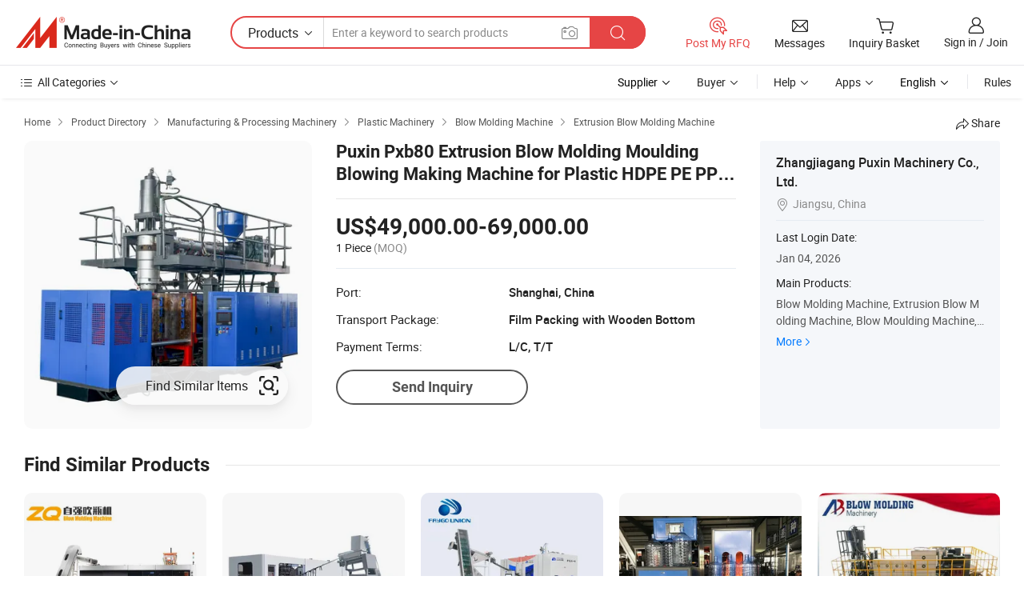

--- FILE ---
content_type: text/html;charset=UTF-8
request_url: https://puxinmachinery.en.made-in-china.com/product/sFEfdbgjLzhL/China-Puxin-Pxb80-Extrusion-Blow-Molding-Moulding-Blowing-Making-Machine-for-Plastic-HDPE-PE-PP-PVC-ABS-Bottle-Container-Drum-Barrel-Jerry-Can-Toy-Water-Tank-Ball.html
body_size: 22411
content:
<!DOCTYPE HTML>
<html lang="en">
<head>
    <meta content="text/html; charset=utf-8" http-equiv="Content-Type" />
    <link rel="dns-prefetch" href="//www.micstatic.com">
    <link rel="dns-prefetch" href="//image.made-in-china.com">
    <link rel="dns-prefetch" href="//www.made-in-china.com">
    <link rel="dns-prefetch" href="//pylon.micstatic.com">
    <link rel="dns-prefetch" href="//expo.made-in-china.com">
    <link rel="dns-prefetch" href="//world.made-in-china.com">
    <link rel="dns-prefetch" href="//pic.made-in-china.com">
    <link rel="dns-prefetch" href="//fa.made-in-china.com">
    <meta http-equiv="X-UA-Compatible" content="IE=Edge, chrome=1" />
    <meta name="renderer" content="webkit" />
                            <link rel="alternate" hreflang="en" href="https://puxinmachinery.en.made-in-china.com/product/sFEfdbgjLzhL/China-Puxin-Pxb80-Extrusion-Blow-Molding-Moulding-Blowing-Making-Machine-for-Plastic-HDPE-PE-PP-PVC-ABS-Bottle-Container-Drum-Barrel-Jerry-Can-Toy-Water-Tank-Ball.html" />
                                                        <link rel="alternate" hreflang="es" href="https://es.made-in-china.com/co_puxinmachinery/product_Puxin-Pxb80-Extrusion-Blow-Molding-Moulding-Blowing-Making-Machine-for-Plastic-HDPE-PE-PP-PVC-ABS-Bottle-Container-Drum-Barrel-Jerry-Can-Toy-Water-Tank-Ball_uoisioirhg.html" />
                                            <link rel="alternate" hreflang="pt" href="https://pt.made-in-china.com/co_puxinmachinery/product_Puxin-Pxb80-Extrusion-Blow-Molding-Moulding-Blowing-Making-Machine-for-Plastic-HDPE-PE-PP-PVC-ABS-Bottle-Container-Drum-Barrel-Jerry-Can-Toy-Water-Tank-Ball_uoisioirhg.html" />
                                            <link rel="alternate" hreflang="fr" href="https://fr.made-in-china.com/co_puxinmachinery/product_Puxin-Pxb80-Extrusion-Blow-Molding-Moulding-Blowing-Making-Machine-for-Plastic-HDPE-PE-PP-PVC-ABS-Bottle-Container-Drum-Barrel-Jerry-Can-Toy-Water-Tank-Ball_uoisioirhg.html" />
                                            <link rel="alternate" hreflang="ru" href="https://ru.made-in-china.com/co_puxinmachinery/product_Puxin-Pxb80-Extrusion-Blow-Molding-Moulding-Blowing-Making-Machine-for-Plastic-HDPE-PE-PP-PVC-ABS-Bottle-Container-Drum-Barrel-Jerry-Can-Toy-Water-Tank-Ball_uoisioirhg.html" />
                                            <link rel="alternate" hreflang="it" href="https://it.made-in-china.com/co_puxinmachinery/product_Puxin-Pxb80-Extrusion-Blow-Molding-Moulding-Blowing-Making-Machine-for-Plastic-HDPE-PE-PP-PVC-ABS-Bottle-Container-Drum-Barrel-Jerry-Can-Toy-Water-Tank-Ball_uoisioirhg.html" />
                                            <link rel="alternate" hreflang="de" href="https://de.made-in-china.com/co_puxinmachinery/product_Puxin-Pxb80-Extrusion-Blow-Molding-Moulding-Blowing-Making-Machine-for-Plastic-HDPE-PE-PP-PVC-ABS-Bottle-Container-Drum-Barrel-Jerry-Can-Toy-Water-Tank-Ball_uoisioirhg.html" />
                                            <link rel="alternate" hreflang="nl" href="https://nl.made-in-china.com/co_puxinmachinery/product_Puxin-Pxb80-Extrusion-Blow-Molding-Moulding-Blowing-Making-Machine-for-Plastic-HDPE-PE-PP-PVC-ABS-Bottle-Container-Drum-Barrel-Jerry-Can-Toy-Water-Tank-Ball_uoisioirhg.html" />
                                            <link rel="alternate" hreflang="ar" href="https://sa.made-in-china.com/co_puxinmachinery/product_Puxin-Pxb80-Extrusion-Blow-Molding-Moulding-Blowing-Making-Machine-for-Plastic-HDPE-PE-PP-PVC-ABS-Bottle-Container-Drum-Barrel-Jerry-Can-Toy-Water-Tank-Ball_uoisioirhg.html" />
                                            <link rel="alternate" hreflang="ko" href="https://kr.made-in-china.com/co_puxinmachinery/product_Puxin-Pxb80-Extrusion-Blow-Molding-Moulding-Blowing-Making-Machine-for-Plastic-HDPE-PE-PP-PVC-ABS-Bottle-Container-Drum-Barrel-Jerry-Can-Toy-Water-Tank-Ball_uoisioirhg.html" />
                                            <link rel="alternate" hreflang="ja" href="https://jp.made-in-china.com/co_puxinmachinery/product_Puxin-Pxb80-Extrusion-Blow-Molding-Moulding-Blowing-Making-Machine-for-Plastic-HDPE-PE-PP-PVC-ABS-Bottle-Container-Drum-Barrel-Jerry-Can-Toy-Water-Tank-Ball_uoisioirhg.html" />
                                            <link rel="alternate" hreflang="hi" href="https://hi.made-in-china.com/co_puxinmachinery/product_Puxin-Pxb80-Extrusion-Blow-Molding-Moulding-Blowing-Making-Machine-for-Plastic-HDPE-PE-PP-PVC-ABS-Bottle-Container-Drum-Barrel-Jerry-Can-Toy-Water-Tank-Ball_uoisioirhg.html" />
                                            <link rel="alternate" hreflang="th" href="https://th.made-in-china.com/co_puxinmachinery/product_Puxin-Pxb80-Extrusion-Blow-Molding-Moulding-Blowing-Making-Machine-for-Plastic-HDPE-PE-PP-PVC-ABS-Bottle-Container-Drum-Barrel-Jerry-Can-Toy-Water-Tank-Ball_uoisioirhg.html" />
                                            <link rel="alternate" hreflang="tr" href="https://tr.made-in-china.com/co_puxinmachinery/product_Puxin-Pxb80-Extrusion-Blow-Molding-Moulding-Blowing-Making-Machine-for-Plastic-HDPE-PE-PP-PVC-ABS-Bottle-Container-Drum-Barrel-Jerry-Can-Toy-Water-Tank-Ball_uoisioirhg.html" />
                                            <link rel="alternate" hreflang="vi" href="https://vi.made-in-china.com/co_puxinmachinery/product_Puxin-Pxb80-Extrusion-Blow-Molding-Moulding-Blowing-Making-Machine-for-Plastic-HDPE-PE-PP-PVC-ABS-Bottle-Container-Drum-Barrel-Jerry-Can-Toy-Water-Tank-Ball_uoisioirhg.html" />
                                            <link rel="alternate" hreflang="id" href="https://id.made-in-china.com/co_puxinmachinery/product_Puxin-Pxb80-Extrusion-Blow-Molding-Moulding-Blowing-Making-Machine-for-Plastic-HDPE-PE-PP-PVC-ABS-Bottle-Container-Drum-Barrel-Jerry-Can-Toy-Water-Tank-Ball_uoisioirhg.html" />
                                    <link rel="alternate" hreflang="x-default" href="https://puxinmachinery.en.made-in-china.com/product/sFEfdbgjLzhL/China-Puxin-Pxb80-Extrusion-Blow-Molding-Moulding-Blowing-Making-Machine-for-Plastic-HDPE-PE-PP-PVC-ABS-Bottle-Container-Drum-Barrel-Jerry-Can-Toy-Water-Tank-Ball.html" />
            <title>Puxin Pxb80 Extrusion Blow Molding Moulding Blowing Making Machine for Plastic HDPE PE PP PVC ABS Bottle/Container/Drum/Barrel/Jerry Can/Toy/Water Tank/Ball - Blow Molding Machine and Blow Moulding Machine</title>
            <meta name="Keywords" content="Puxin Pxb80 Extrusion Blow Molding Moulding Blowing Making Machine for Plastic HDPE PE PP PVC ABS Bottle/Container/Drum/Barrel/Jerry Can/Toy/Water Tank/Ball, Blow Molding Machine, Blow Moulding Machine" />
                        <meta name="Description" content="Puxin Pxb80 Extrusion Blow Molding Moulding Blowing Making Machine for Plastic HDPE PE PP PVC ABS Bottle/Container/Drum/Barrel/Jerry Can/Toy/Water Tank/Ball, Find Details and Price about Blow Molding Machine Blow Moulding Machine from Puxin Pxb80 Extrusion Blow Molding Moulding Blowing Making Machine for Plastic HDPE PE PP PVC ABS Bottle/Container/Drum/Barrel/Jerry Can/Toy/Water Tank/Ball - Zhangjiagang Puxin Machinery Co., Ltd." />
             <meta property="og:title" content="[Hot Item] Puxin Pxb80 Extrusion Blow Molding Moulding Blowing Making Machine for Plastic HDPE PE PP PVC ABS Bottle/Container/Drum/Barrel/Jerry Can/Toy/Water Tank/Ball"/>
<meta property="og:type" content="product"/>
<meta property="og:url" content="https://puxinmachinery.en.made-in-china.com/product/sFEfdbgjLzhL/China-Puxin-Pxb80-Extrusion-Blow-Molding-Moulding-Blowing-Making-Machine-for-Plastic-HDPE-PE-PP-PVC-ABS-Bottle-Container-Drum-Barrel-Jerry-Can-Toy-Water-Tank-Ball.html"/>
<meta property="og:image" content="https://image.made-in-china.com/2f0j00awbWgIhGauqc/Puxin-Pxb80-Extrusion-Blow-Molding-Moulding-Blowing-Making-Machine-for-Plastic-HDPE-PE-PP-PVC-ABS-Bottle-Container-Drum-Barrel-Jerry-Can-Toy-Water-Tank-Ball.jpg"/>
<meta property="og:site_name" content="Made-in-China.com"/>
<meta property="fb:admins" content="292039974180201"/>
<meta property="fb:page_id" content="10150525576765348"/>
<meta property="fb:app_id" content="205885989426763"/>
<meta property="og:description" content="Model NO.: PXB80 Warranty: 1 Year Type: Extrusion Blow Molding Machine Raw Material: HDPE Making Method of Parison: Extrusion-Blow Molding Automation: Automatic"/>
<meta property="product:price:amount" content="49000.0" />
<meta property="product:price:currency" content="USD" />
<meta property="og:availability" content="instock" />
<link rel="canonical" href="https://puxinmachinery.en.made-in-china.com/product/sFEfdbgjLzhL/China-Puxin-Pxb80-Extrusion-Blow-Molding-Moulding-Blowing-Making-Machine-for-Plastic-HDPE-PE-PP-PVC-ABS-Bottle-Container-Drum-Barrel-Jerry-Can-Toy-Water-Tank-Ball.html" />
            <link rel="alternate" media="only screen and (max-width:640)" href="https://m.made-in-china.com/product/Puxin-Pxb80-Extrusion-Blow-Molding-Moulding-Blowing-Making-Machine-for-Plastic-HDPE-PE-PP-PVC-ABS-Bottle-Container-Drum-Barrel-Jerry-Can-Toy-Water-Tank-Ball-1930393865.html">
            <link rel="amphtml" href="https://m.made-in-china.com/amp/product/Puxin-Pxb80-Extrusion-Blow-Molding-Moulding-Blowing-Making-Machine-for-Plastic-HDPE-PE-PP-PVC-ABS-Bottle-Container-Drum-Barrel-Jerry-Can-Toy-Water-Tank-Ball-1930393865.html">
    <link rel="stylesheet" type="text/css" href="https://www.micstatic.com/common/css/global_bdef139a.css" media="all">
    <link rel="stylesheet" type="text/css" href="https://www.micstatic.com/landing/www/product/free/css/global_v2_96df6b18.css" media="all">
    <link rel="stylesheet" type="text/css" href="https://www.micstatic.com/common/js/assets/artDialog/2.0.0/skins/default_9d77dce2.css" />
    <link rel="stylesheet" href="https://www.micstatic.com/landing/www/product/free/css/detail_v2_18a5c081.css">
            <script type="text/javascript" src="https://www.micstatic.com/common/js/libs/jquery_2ad57377.js" charset="utf-8" crossorigin="anonymous" ></script><script type="text/javascript" src="https://www.micstatic.com/common/js/libs/class.0.3.2_2c7a4288.js" charset="utf-8" crossorigin="anonymous" ></script><!-- Polyfill Code Begin --><script chaset="utf-8" type="text/javascript" src="https://www.micstatic.com/polyfill/polyfill-simplify_eb12d58d.js"></script><!-- Polyfill Code End --></head>
<body class="res-wrapper" probe-clarity="false" >
    <div style="position:absolute;top:0;left:0;width:1px;height:1px;overflow:hidden">
        <img src="//stat.made-in-china.com/event/rec.gif?type=0&data=%7B%22layout%22%3A%22-1%22%2C%22ct%22%3A%222%22%2C%22pos%22%3A0%2C%22random%22%3A%220%22%2C%22c%22%3A%222%22%7D&st=1768755133736"/>
    </div>
    <input type="hidden" id="lan" name="lan" value="en">
    <input id="rfqClickData" type="hidden" value="type=2&data=%7B%22layout%22%3A%22-1%22%2C%22ct%22%3A%222%22%2C%22pos%22%3A0%2C%22random%22%3A%220%22%2C%22c%22%3A%222%22%7D&st=1768755133736&rfqc=1" />
    <input id="rootpath" type="hidden" value="" />
    <input type="hidden" id="loginUserName" value="puxinmachinery"/>
    <input type="hidden" id="enHomeUrl" value="https://puxinmachinery.en.made-in-china.com"/>
    <input type="hidden" id="pureFreeUrlType" value="false"/>
    <input type="hidden" id="logoImgUrl" value=""/>
    <input type="hidden" id="comReviewSourceId" value="TbNJfjCyLSkg"/>
            <input type="hidden" name="abTestCode" id="abTestCode" value="" />
            <input type="hidden" name="searchTip" id="searchTip" value="Still looking? Just search for more to find what you want!">
    <input type="hidden" name="user_behavior_trace_id" id="user_behavior_trace_id" value="1jf90av66dfcv"/>
        <input type="hidden" id="contactUrlParam" value="?plant=en&from=shrom&type=down&page=p_detail">
            <div id="header" ></div>
<script>
    function headerHomeInit() {
        const funcName = 'headerHome';
        const app = new window[funcName]({target: document.getElementById('header'), props: {props: {"pageType":9,"logoTitle":"Manufacturers & Suppliers","logoUrl":null,"base":{"buyerInfo":{"service":"Service","newUserGuide":"New User Guide","auditReport":"Audited Suppliers' Reports","meetSuppliers":"Meet Suppliers","onlineTrading":"Secured Trading Service","buyerCenter":"Buyer Center","contactUs":"Contact Us","search":"Search","prodDirectory":"Product Directory","supplierDiscover":"Supplier Discover","sourcingRequest":"Post Sourcing Request","quickLinks":"Quick Links","myFavorites":"My Favorites","visitHistory":"Browsing History","buyer":"Buyer","blog":"Business Insights"},"supplierInfo":{"supplier":"Supplier","joinAdvance":"加入高级会员","tradeServerMarket":"外贸服务市场","memberHome":"外贸e家","cloudExpo":"Smart Expo云展会","onlineTrade":"交易服务","internationalLogis":"国际物流","northAmericaBrandSailing":"北美全渠道出海","micDomesticTradeStation":"中国制造网内贸站"},"helpInfo":{"whyMic":"Why Made-in-China.com","auditSupplierWay":"How Do We Audit Suppliers","securePaymentWay":"How Do We Secure Payment","submitComplaint":"Submit a Complaint","contactUs":"Contact Us","faq":"FAQ","help":"Help"},"appsInfo":{"downloadApp":"Download App!","forBuyer":"For Buyer","forSupplier":"For Supplier","exploreApp":"Explore App Exclusive Discounts","apps":"Apps"},"languages":[{"lanCode":0,"simpleName":"en","name":"English","value":"https://puxinmachinery.en.made-in-china.com/product/sFEfdbgjLzhL/China-Puxin-Pxb80-Extrusion-Blow-Molding-Moulding-Blowing-Making-Machine-for-Plastic-HDPE-PE-PP-PVC-ABS-Bottle-Container-Drum-Barrel-Jerry-Can-Toy-Water-Tank-Ball.html","htmlLang":"en"},{"lanCode":5,"simpleName":"es","name":"Español","value":"https://es.made-in-china.com/co_puxinmachinery/product_Puxin-Pxb80-Extrusion-Blow-Molding-Moulding-Blowing-Making-Machine-for-Plastic-HDPE-PE-PP-PVC-ABS-Bottle-Container-Drum-Barrel-Jerry-Can-Toy-Water-Tank-Ball_uoisioirhg.html","htmlLang":"es"},{"lanCode":4,"simpleName":"pt","name":"Português","value":"https://pt.made-in-china.com/co_puxinmachinery/product_Puxin-Pxb80-Extrusion-Blow-Molding-Moulding-Blowing-Making-Machine-for-Plastic-HDPE-PE-PP-PVC-ABS-Bottle-Container-Drum-Barrel-Jerry-Can-Toy-Water-Tank-Ball_uoisioirhg.html","htmlLang":"pt"},{"lanCode":2,"simpleName":"fr","name":"Français","value":"https://fr.made-in-china.com/co_puxinmachinery/product_Puxin-Pxb80-Extrusion-Blow-Molding-Moulding-Blowing-Making-Machine-for-Plastic-HDPE-PE-PP-PVC-ABS-Bottle-Container-Drum-Barrel-Jerry-Can-Toy-Water-Tank-Ball_uoisioirhg.html","htmlLang":"fr"},{"lanCode":3,"simpleName":"ru","name":"Русский язык","value":"https://ru.made-in-china.com/co_puxinmachinery/product_Puxin-Pxb80-Extrusion-Blow-Molding-Moulding-Blowing-Making-Machine-for-Plastic-HDPE-PE-PP-PVC-ABS-Bottle-Container-Drum-Barrel-Jerry-Can-Toy-Water-Tank-Ball_uoisioirhg.html","htmlLang":"ru"},{"lanCode":8,"simpleName":"it","name":"Italiano","value":"https://it.made-in-china.com/co_puxinmachinery/product_Puxin-Pxb80-Extrusion-Blow-Molding-Moulding-Blowing-Making-Machine-for-Plastic-HDPE-PE-PP-PVC-ABS-Bottle-Container-Drum-Barrel-Jerry-Can-Toy-Water-Tank-Ball_uoisioirhg.html","htmlLang":"it"},{"lanCode":6,"simpleName":"de","name":"Deutsch","value":"https://de.made-in-china.com/co_puxinmachinery/product_Puxin-Pxb80-Extrusion-Blow-Molding-Moulding-Blowing-Making-Machine-for-Plastic-HDPE-PE-PP-PVC-ABS-Bottle-Container-Drum-Barrel-Jerry-Can-Toy-Water-Tank-Ball_uoisioirhg.html","htmlLang":"de"},{"lanCode":7,"simpleName":"nl","name":"Nederlands","value":"https://nl.made-in-china.com/co_puxinmachinery/product_Puxin-Pxb80-Extrusion-Blow-Molding-Moulding-Blowing-Making-Machine-for-Plastic-HDPE-PE-PP-PVC-ABS-Bottle-Container-Drum-Barrel-Jerry-Can-Toy-Water-Tank-Ball_uoisioirhg.html","htmlLang":"nl"},{"lanCode":9,"simpleName":"sa","name":"العربية","value":"https://sa.made-in-china.com/co_puxinmachinery/product_Puxin-Pxb80-Extrusion-Blow-Molding-Moulding-Blowing-Making-Machine-for-Plastic-HDPE-PE-PP-PVC-ABS-Bottle-Container-Drum-Barrel-Jerry-Can-Toy-Water-Tank-Ball_uoisioirhg.html","htmlLang":"ar"},{"lanCode":11,"simpleName":"kr","name":"한국어","value":"https://kr.made-in-china.com/co_puxinmachinery/product_Puxin-Pxb80-Extrusion-Blow-Molding-Moulding-Blowing-Making-Machine-for-Plastic-HDPE-PE-PP-PVC-ABS-Bottle-Container-Drum-Barrel-Jerry-Can-Toy-Water-Tank-Ball_uoisioirhg.html","htmlLang":"ko"},{"lanCode":10,"simpleName":"jp","name":"日本語","value":"https://jp.made-in-china.com/co_puxinmachinery/product_Puxin-Pxb80-Extrusion-Blow-Molding-Moulding-Blowing-Making-Machine-for-Plastic-HDPE-PE-PP-PVC-ABS-Bottle-Container-Drum-Barrel-Jerry-Can-Toy-Water-Tank-Ball_uoisioirhg.html","htmlLang":"ja"},{"lanCode":12,"simpleName":"hi","name":"हिन्दी","value":"https://hi.made-in-china.com/co_puxinmachinery/product_Puxin-Pxb80-Extrusion-Blow-Molding-Moulding-Blowing-Making-Machine-for-Plastic-HDPE-PE-PP-PVC-ABS-Bottle-Container-Drum-Barrel-Jerry-Can-Toy-Water-Tank-Ball_uoisioirhg.html","htmlLang":"hi"},{"lanCode":13,"simpleName":"th","name":"ภาษาไทย","value":"https://th.made-in-china.com/co_puxinmachinery/product_Puxin-Pxb80-Extrusion-Blow-Molding-Moulding-Blowing-Making-Machine-for-Plastic-HDPE-PE-PP-PVC-ABS-Bottle-Container-Drum-Barrel-Jerry-Can-Toy-Water-Tank-Ball_uoisioirhg.html","htmlLang":"th"},{"lanCode":14,"simpleName":"tr","name":"Türkçe","value":"https://tr.made-in-china.com/co_puxinmachinery/product_Puxin-Pxb80-Extrusion-Blow-Molding-Moulding-Blowing-Making-Machine-for-Plastic-HDPE-PE-PP-PVC-ABS-Bottle-Container-Drum-Barrel-Jerry-Can-Toy-Water-Tank-Ball_uoisioirhg.html","htmlLang":"tr"},{"lanCode":15,"simpleName":"vi","name":"Tiếng Việt","value":"https://vi.made-in-china.com/co_puxinmachinery/product_Puxin-Pxb80-Extrusion-Blow-Molding-Moulding-Blowing-Making-Machine-for-Plastic-HDPE-PE-PP-PVC-ABS-Bottle-Container-Drum-Barrel-Jerry-Can-Toy-Water-Tank-Ball_uoisioirhg.html","htmlLang":"vi"},{"lanCode":16,"simpleName":"id","name":"Bahasa Indonesia","value":"https://id.made-in-china.com/co_puxinmachinery/product_Puxin-Pxb80-Extrusion-Blow-Molding-Moulding-Blowing-Making-Machine-for-Plastic-HDPE-PE-PP-PVC-ABS-Bottle-Container-Drum-Barrel-Jerry-Can-Toy-Water-Tank-Ball_uoisioirhg.html","htmlLang":"id"}],"showMlan":true,"showRules":false,"rules":"Rules","language":"en","menu":"Menu","subTitle":null,"subTitleLink":null,"stickyInfo":null},"categoryRegion":{"categories":"All Categories","categoryList":[{"name":"Agriculture & Food","value":"https://www.made-in-china.com/products/catlist/listsubcat/105/00/mic/Agriculture_Food.html","catCode":"1000000000"},{"name":"Apparel & Accessories","value":"https://www.made-in-china.com/products/catlist/listsubcat/108/00/mic/Apparel_Accessories.html","catCode":"1100000000"},{"name":"Arts & Crafts","value":"https://www.made-in-china.com/products/catlist/listsubcat/111/00/mic/Arts_Crafts.html","catCode":"1200000000"},{"name":"Auto, Motorcycle Parts & Accessories","value":"https://www.made-in-china.com/Auto-Parts-Accessories-Catalog/Auto-Parts-Accessories.html","catCode":"2900000000"},{"name":"Bags, Cases & Boxes","value":"https://www.made-in-china.com/Bags-Cases-Boxes-Catalog/Bags-Cases-Boxes.html","catCode":"2600000000"},{"name":"Chemicals","value":"https://www.made-in-china.com/products/catlist/listsubcat/114/00/mic/Chemicals.html","catCode":"1300000000"},{"name":"Computer Products","value":"https://www.made-in-china.com/Computer-Products-Catalog/Computer-Products.html","catCode":"3300000000"},{"name":"Construction & Decoration","value":"https://www.made-in-china.com/products/catlist/listsubcat/120/00/mic/Construction_Decoration.html","catCode":"1500000000"},{"name":"Consumer Electronics","value":"https://www.made-in-china.com/Consumer-Electronics-Catalog/Consumer-Electronics.html","catCode":"1400000000"},{"name":"Electrical & Electronics","value":"https://www.made-in-china.com/products/catlist/listsubcat/123/00/mic/Electrical_Electronics.html","catCode":"1600000000"},{"name":"Furniture","value":"https://www.made-in-china.com/Furniture-Furnishing-Catalog/Furniture-Furnishing.html","catCode":"2700000000"},{"name":"Health & Medicine","value":"https://www.made-in-china.com/products/catlist/listsubcat/126/00/mic/Health_Medicine.html","catCode":"1700000000"},{"name":"Industrial Equipment & Components","value":"https://www.made-in-china.com/Industrial-Equipment-Components-Catalog/Industrial-Equipment-Components.html","catCode":"3400000000"},{"name":"Instruments & Meters","value":"https://www.made-in-china.com/Instruments-Meters-Catalog/Instruments-Meters.html","catCode":"3500000000"},{"name":"Light Industry & Daily Use","value":"https://www.made-in-china.com/products/catlist/listsubcat/129/00/mic/Light_Industry_Daily_Use.html","catCode":"1800000000"},{"name":"Lights & Lighting","value":"https://www.made-in-china.com/Lights-Lighting-Catalog/Lights-Lighting.html","catCode":"3000000000"},{"name":"Manufacturing & Processing Machinery","value":"https://www.made-in-china.com/products/catlist/listsubcat/132/00/mic/Machinery.html","catCode":"1900000000"},{"name":"Metallurgy, Mineral & Energy","value":"https://www.made-in-china.com/products/catlist/listsubcat/135/00/mic/Metallurgy_Mineral_Energy.html","catCode":"2000000000"},{"name":"Office Supplies","value":"https://www.made-in-china.com/Office-Supplies-Catalog/Office-Supplies.html","catCode":"2800000000"},{"name":"Packaging & Printing","value":"https://www.made-in-china.com/Packaging-Printing-Catalog/Packaging-Printing.html","catCode":"3600000000"},{"name":"Security & Protection","value":"https://www.made-in-china.com/Security-Protection-Catalog/Security-Protection.html","catCode":"2500000000"},{"name":"Service","value":"https://www.made-in-china.com/products/catlist/listsubcat/147/00/mic/Service.html","catCode":"2400000000"},{"name":"Sporting Goods & Recreation","value":"https://www.made-in-china.com/Sporting-Goods-Recreation-Catalog/Sporting-Goods-Recreation.html","catCode":"3100000000"},{"name":"Textile","value":"https://www.made-in-china.com/products/catlist/listsubcat/138/00/mic/Textile.html","catCode":"2100000000"},{"name":"Tools & Hardware","value":"https://www.made-in-china.com/Tools-Hardware-Catalog/Tools-Hardware.html","catCode":"3200000000"},{"name":"Toys","value":"https://www.made-in-china.com/products/catlist/listsubcat/141/00/mic/Toys.html","catCode":"2200000000"},{"name":"Transportation","value":"https://www.made-in-china.com/products/catlist/listsubcat/144/00/mic/Transportation.html","catCode":"2300000000"}],"more":"More"},"searchRegion":{"show":true,"lookingFor":"Tell us what you are looking for...","homeUrl":"//en.made-in-china.com","products":"Products","suppliers":"Suppliers","auditedFactory":null,"uploadImage":"Upload Image","max20MbPerImage":"Max 20MB per Image","yourRecentKeywords":"Your Recent Keywords","clearHistory":"Clear History","popularSearches":"Related Searches","relatedSearches":"More","more":null,"maxSizeErrorMsg":"Upload failed. Max image size is 20MB.","noNetworkErrorMsg":"No network connection. Please check your network settings and try again.","uploadFailedErrorMsg":"Upload failed.Incorrect image format. Supported formats: JPG,PNG,BMP.","relatedList":null,"relatedTitle":null,"relatedTitleLink":null,"formParams":{"subaction":"hunt","style":"b","mode":"and","code":"0","comProvince":"nolimit","order":"0","isOpenCorrection":"1","org":"top","word":null,"keyword":null,"condition":"0","file":null,"conditionParamsList":[{"condition":"0","conditionName":"Products","action":"https://www.made-in-china.com/quality-china-product/middleSearch","searchUrl":"https://keywordsuggestions.made-in-china.com/suggest/getEnProdSuggest.do?param=#param#&kind=5&ad=1&id=MICSearchSuggest&count=10&ignoreCase=true&matchAnywhere=true&catflag=1&seo=1","inputPlaceholder":"Enter a keyword to search products"},{"condition":"1","conditionName":"Suppliers","action":"https://www.made-in-china.com/companysearch.do?subaction=hunt&style=b&mode=and&code=0&comProvince=nolimit&order=0&isOpenCorrection=1&searchType=1&word=#word#","searchUrl":"https://keywordsuggestions.made-in-china.com/suggest/getEnSupplierSuggest.do?param=#param#&kind=5&ad=1&id=MICSearchSuggest&count=10&ignoreCase=true&matchAnywhere=true&catflag=1","inputPlaceholder":"Enter a keyword to search suppliers"}]},"mlanFormParams":null,"enterKeywordTips":"Please enter a keyword at least for your search.","openMultiSearch":false},"frequentRegion":{"rfq":{"rfq":"Post My RFQ","searchRfq":"Search RFQs","acquireRfqHover":"Tell us what you need and try the easy way to get quotes!","searchRfqHover":"Discover quality RFQs and connect with big-budget buyers"},"account":{"account":"Account","signIn":"Sign in","join":"Join","newUser":"New User","joinFree":"Join Free","or":"Or","socialLogin":"By clicking Sign In, Join Free or Continue with Facebook, Linkedin, Twitter, Google, %s I agree to the %sUser Agreement%s and the %sPrivacy Policy%s","message":"Messages","quotes":"Quotes","orders":"Orders","favorites":"Favorites","visitHistory":"Browsing History","postSourcingRequest":"Post Sourcing Request","hi":"Hi","signOut":"Sign Out","manageProduct":"Manage Products","editShowroom":"Edit Showroom","username":"","userType":null,"foreignIP":true,"currentYear":2026,"userAgreement":"User Agreement","privacyPolicy":"Privacy Policy"},"message":{"message":"Messages","signIn":"Sign in","join":"Join","newUser":"New User","joinFree":"Join Free","viewNewMsg":"Sign in to view the new messages","inquiry":"Inquiries","rfq":"RFQs","awaitingPayment":"Awaiting payments","chat":"Chats","awaitingQuotation":"Awaiting Quotations"},"cart":{"cart":"Inquiry Basket"}},"busiRegion":null,"previewRegion":null}}});
		const hoc=o=>(o.__proto__.$get=function(o){return this.$$.ctx[this.$$.props[o]]},o.__proto__.$getKeys=function(){return Object.keys(this.$$.props)},o.__proto__.$getProps=function(){return this.$get("props")},o.__proto__.$setProps=function(o){var t=this.$getKeys(),s={},p=this;t.forEach(function(o){s[o]=p.$get(o)}),s.props=Object.assign({},s.props,o),this.$set(s)},o.__proto__.$help=function(){console.log("\n            $set(props): void             | 设置props的值\n            $get(key: string): any        | 获取props指定key的值\n            $getKeys(): string[]          | 获取props所有key\n            $getProps(): any              | 获取props里key为props的值（适用nail）\n            $setProps(params: any): void  | 设置props里key为props的值（适用nail）\n            $on(ev, callback): func       | 添加事件监听，返回移除事件监听的函数\n            $destroy(): void              | 销毁组件并触发onDestroy事件\n        ")},o);
        window[`${funcName}Api`] = hoc(app);
    };
</script><script type="text/javascript" crossorigin="anonymous" onload="headerHomeInit()" src="https://www.micstatic.com/nail/pc/header-home_7ca8e9c4.js"></script>    <div class="page">
        <div class="grid">
            <input type="hidden" id="curLanCode" value=" 0"/>
            <input id="ads_word" name="ads_word" type="hidden" value="Blow Molding Machine" />
            <input type="hidden" name="qaToken" id="qaToken" value="" />
            <input type="hidden" id="qaSource" value="33">
            <input type="hidden" name="iqa-country" id="iqa-country" value="United_States" />
            <input type="hidden" name="iqa-portrait" id="iqa-portrait" value="//image.made-in-china.com/2f1j00awbWgIhGauqc/Puxin-Pxb80-Extrusion-Blow-Molding-Moulding-Blowing-Making-Machine-for-Plastic-HDPE-PE-PP-PVC-ABS-Bottle-Container-Drum-Barrel-Jerry-Can-Toy-Water-Tank-Ball.jpg" />
                        <input type="hidden" name="iqa-tooltip-selecter" id="iqa-tooltip-selecter" value="#J-send-inquiry" />
            <script class="J-mlan-config" type="text/data-lang" data-lang="en">
                {
                    "more": "View All",
                "less": "View Less",
                "pmore": "More",
                "pless": "Less",
                "emailRequired": "Please enter your email address.",
                "email": "Please enter a valid email address.",
                "contentRequired": "Please enter the content for your inquiry.",
                "maxLength": "Your inquiry content must be between 20 to 4000 characters.",
                "quiryDialogTitle": "Enter your contact to build trust with supplier(s)",
                "videoTitle": "Watch Related Videos",
                "alsoViewTitle": "People who viewed this also viewed",
                "latestPriceTitle": "Enter your detailed requirements to receive an accurate quote",
                "frequencyError": "Your operation is too frequent, please try again later.",
                "ratingReviews": "Ratings & Reviews",
                "selectOptions": ["Top Reviews", "Most Recent"],
                "overallReviews": {
                    "title": "Overall Reviews",
                    "reviews": "Reviews",
                    "star": "Star"
                },
                "customerSatisfaction": {
                    "title": "Customer Satisfaction",
                    "response": "Response",
                    "service": "Service",
                    "quality": "Quality",
                    "delivery": "Delivery"
                },
                "reviewDetails": {
                    "title": "Review Details",
                    "verifiedPurchase": "Verified Purchase",
                    "showPlace": {
                        "publicShow": "Public show",
                        "publicShowInProtection": "Public show (Protection period)",
                        "onlyInVo": "Only show in VO"
                    },
                    "modified": "Modified"
                },
                "pager": {
                    "goTo": "Go To",
                    "page": "Page",
                    "next": "Next",
                    "prev": "Prev",
                    "confirm": "Confirm"
                },
                "loadingTip": "Loading",
                "foldingReviews": "View Folding Reviews",
                "noInfoTemporarily": "No information temporarily.",
                "Company Introduction": "Company Introduction"
            }
            </script>
            <div class="page-product-details">
                <div class="detail-wrapper cf">
                    <div class="main-wrap">
                                                    <input type="hidden" id="encodeProdCatCode" value="EdyfrmJUDpxn"/>
                                                <input type="hidden" id="sensor_pg_v" value="pid:sFEfdbgjLzhL,cid:TbNJfjCyLSkg,tp:104,stp:10403,plate:normal,sst:free"/>
                        <input type="hidden" id="isUser" value="false">
                        <!-- 面包屑 -->
                        <div class="top-box">
                            <div class="crumb">
    <span>
                <a rel="nofollow" target="_blank" href="//www.made-in-china.com/">
                    <span>Home</span>
    </a>
    </span>
    <i class="micon">&#xe008;</i>
    <span>
                                <a target="_blank" href="//www.made-in-china.com/prod/catlist/">
                        <span>Product Directory</span>
        </a>
            </span>
                        <i class="micon">&#xe008;</i>
            <span>
                            <a target="_blank" href="//www.made-in-china.com/products/catlist/listsubcat/132/00/mic/Machinery.html">
                                    <span>Manufacturing & Processing Machinery</span>
            </a>
            </span>
                    <i class="micon">&#xe008;</i>
            <span>
                            <a target="_blank" href="//www.made-in-china.com/Manufacturing-Processing-Machinery-Catalog/Plastic-Machinery.html">
                                    <span>Plastic Machinery</span>
            </a>
            </span>
                <i class="micon">&#xe008;</i>
        <span>
                        <a target="_blank" href="//www.made-in-china.com/Manufacturing-Processing-Machinery-Catalog/Blow-Molding-Machine.html">
                            <span>Blow Molding Machine</span>
        </a>
        </span>
                            <i class="micon">&#xe008;</i>
            <span>
                <a target="_blank" href="https://www.made-in-china.com/Manufacturing-Processing-Machinery-Catalog/browse-Extrusion-Blow-Molding-Machine-19280200000003.html"><span>Extrusion Blow Molding Machine</span></a>
            </span>
    </div>
                            <div class="sider-top cf">
        <div class="share-wrap share-small-wrap J-share">
    <span class="share-link">
        <i class="ob-icon icon-right-rotation"></i> Share </span>
    <div class="share-cnt cf">
        <span class="share-empty-box"></span>
                                <span id="J-sns-icons" data-Image="//image.made-in-china.com/43f34j00awbWgIhGauqc/Puxin-Pxb80-Extrusion-Blow-Molding-Moulding-Blowing-Making-Machine-for-Plastic-HDPE-PE-PP-PVC-ABS-Bottle-Container-Drum-Barrel-Jerry-Can-Toy-Water-Tank-Ball.jpg" data-Desc="Puxin Pxb80 Extrusion Blow Molding Moulding Blowing Making Machine for Plastic HDPE PE PP PVC ABS Bottle/Container/Drum/Barrel/Jerry Can/Toy/Water Tank/Ball on Made-in-China.com"
                  data-fblink="https://www.made-in-china.com/price/prodetail_Blow-Molding-Machine_sFEfdbgjLzhL.html"
                  data-twlink="https://www.made-in-china.com/price/prodetail_Blow-Molding-Machine_sFEfdbgjLzhL.html"
                  data-ptlink="https://www.made-in-china.com/price/prodetail_Blow-Molding-Machine_sFEfdbgjLzhL.html"
                  data-ldlink="https://www.made-in-china.com/price/prodetail_Blow-Molding-Machine_sFEfdbgjLzhL.html"
                            ></span>
                <span class="mail link-blue fr">
            <iframe src="about:blank" frameborder="0" id="I-email-this-page" name="I-email-this-page" width="0" height="0" style="width:0;height:0;"></iframe>
            <a class="micpm" href="/cdn-cgi/l/email-protection#[base64]" rel="nofollow" title="Email" target="I-email-this-page"><i class="micon" title="Email this page"></i></a>
        </span>
    </div>
</div>
</div>
                        </div>
                        <!-- 产品主要信息 -->
                        <div class="product-info-box">
                            <div class="free-page-main-info main-info cf" faw-module="main_product" faw-exposure>
                                                                    <div class="gallary-box">
                                        <div class="gallary-wrap">
                                            <div class="pic-list" id="pic-list">
                                                <div class="item" fsrc="#">
                                                    <div class="hvalign">
                                                        <div class="hvalign-cnt" ads-data="st:8">
                                                                                                                                                                                                <input type="hidden" class="encodeImgId" value="JwhDYuHGJRVc"/>
                                                                    <a class="find-btn J-find-once-pic" rel="nofollow" href="javascript:void(0)" ads-data="st:116">
                                                                        <div class="stretchy-button J-stretchy-button">
                                                                            <span class="text">Find Similar Items</span>
                                                                            <img src="https://www.micstatic.com/landing/www/product/img/icon/find.png?_v=1768540612936" />
                                                                        </div>
                                                                    </a>
                                                                                                                                <img src="//image.made-in-china.com/155f0j00awbWgIhGauqc/Puxin-Pxb80-Extrusion-Blow-Molding-Moulding-Blowing-Making-Machine-for-Plastic-HDPE-PE-PP-PVC-ABS-Bottle-Container-Drum-Barrel-Jerry-Can-Toy-Water-Tank-Ball.webp" alt="Puxin Pxb80 Extrusion Blow Molding Moulding Blowing Making Machine for Plastic HDPE PE PP PVC ABS Bottle/Container/Drum/Barrel/Jerry Can/Toy/Water Tank/Ball"
                                                                        title="Puxin Pxb80 Extrusion Blow Molding Moulding Blowing Making Machine for Plastic HDPE PE PP PVC ABS Bottle/Container/Drum/Barrel/Jerry Can/Toy/Water Tank/Ball">
                                                                                                                    </div>
                                                    </div>
                                                </div>
                                            </div>
                                        </div>
                                    </div>
                                                                    <div class="base-info">
                                        <div class="pro-name">
                                            <h1>Puxin Pxb80 Extrusion Blow Molding Moulding Blowing Making Machine for Plastic HDPE PE PP PVC ABS Bottle/Container/Drum/Barrel/Jerry Can/Toy/Water Tank/Ball</h1>
                                                                                    </div>
                                                                                    <div class="property">
                                                                    <div class="price-box">
            <div class="price-base-info">
                                    <div class="only-one-priceNum">
                        <table>
                            <tbody>
                            <tr style="display: inline-flex; flex-wrap: wrap;flex-direction: column;" class="only-one-priceNum-tr">
                                <td style="padding: 0 !important;">
                                    <span class="only-one-priceNum-td-left">US$49,000.00-69,000.00</span>
                                </td>
                                <td style="padding: 0" class="sa-only-property-price only-one-priceNum-price">
                                    <span style="color: #222">1 Piece</span>
                                    <span style="color: #888888">
                                            (MOQ)
                                        </span>
                                </td>
                            </tr>
                            </tbody>
                        </table>
                    </div>
            </div>
        </div>
    <div class="others">
                                                                            <div class="th">Port:</div>
                    <div class="td" title="Shanghai, China">Shanghai, China</div>
                                                                <div class="th">Transport Package:</div>
                    <div class="td" title="Film Packing with Wooden Bottom">Film Packing with Wooden Bottom</div>
                                                                <div class="th">Payment Terms:</div>
                    <div class="td" title="L/C, T/T">L/C, T/T</div>
                                </div>
</div>
                                        <div class="act-box">
                                                                                            <div class="btns">
                                                                                                            <a fun-inquiry-product class="btn" target="_blank" href="https://www.made-in-china.com/sendInquiry/prod_sFEfdbgjLzhL_TbNJfjCyLSkg.html?plant=en&from=shrom&type=down&page=p_detail" rel="nofollow" ads-data="st:24,pdid:sFEfdbgjLzhL,pcid:TbNJfjCyLSkg">Send Inquiry</a>
                                                                                                    </div>
                                                                                    </div>
                                    </div>
                            </div>
                            <div class="com-info">
        <div class="base">
        <p class="com-name">
            <a href="https://puxinmachinery.en.made-in-china.com">
                Zhangjiagang Puxin Machinery Co., Ltd.
            </a>
        </p>
        <p class="local"><i class="micon">&#xe024;</i>Jiangsu, China</p>
    </div>
        <div class="review-scores">
                <div class="J-review-box" style="display: none;border-top: 1px solid #e6ecf2;padding: 5px 0;">
                            <span>What's your impression of this company?</span>
                        <div class="score-item review-btn" ads-data="st:114">
                <i class="ob-icon icon-fill-text"></i>
                <span style="color:#007DFA;text-decoration: underline;cursor: pointer;">review now</span>
            </div>
        </div>
    </div>
    <div class="other com-other-info">
        <div class="mrb-10">
            <p><span>Last Login Date:</span></p>
            <p> Jan 04, 2026</p>
        </div>
        <div class="mrb-10">
                    </div>
        <div>
                            <p><span>Main Products:</span></p>
                <p>
                                        <span class="sider-main-products-new ellipsis-two-lines" >
                                        Blow Molding Machine, Extrusion Blow Molding Machine, Blow Moulding Machine, Extrusion Blow Moulding Machine, Plastic Blowing Machine, Bottle Blowing Making Machine, PE PP Blow Molding Machine, HDPE Blow Molding Machine, Water Tank Blow Molding Machine, Automatic Blow Molding Machine
                                        </span>
                                    </p>
                <div class="new-more">
                    <a href="https://puxinmachinery.en.made-in-china.com/product-list-1.html" target="_blank">More<i class="ob-icon icon-right"></i></a>
                </div>
                    </div>
    </div>
</div>
                        </div>
                        <!-- Similar Items -->
                        <!-- ab实验只保留c -->
                        <div class="J-similar-product-place" faw-module="YML" faw-exposure>
    <div class="sr-similar-product-block">
        <div class="text-width-line">
            <div class="text">Find Similar Products</div>
            <div class="line"></div>
        </div>
        <div class="sr-similar-product-wrap cf J-similar-product-wrap wrap-v3">
            <div class="sr-layout-content sr-similar-product-cnt cf J-similar-proudct-list ">
                <div class="sr-skeleton-container">
                    <div class="sr-skeleton-item">
                        <div class="sr-skeleton-pic"></div>
                        <div class="sr-skeleton-name"></div>
                        <div class="sr-skeleton-next-name"></div>
                        <div class="sr-skeleton-price"></div>
                        <div class="sr-skeleton-moq"></div>
                    </div>
                    <div class="sr-skeleton-item">
                        <div class="sr-skeleton-pic"></div>
                        <div class="sr-skeleton-name"></div>
                        <div class="sr-skeleton-next-name"></div>
                        <div class="sr-skeleton-price"></div>
                        <div class="sr-skeleton-moq"></div>
                    </div>
                    <div class="sr-skeleton-item">
                        <div class="sr-skeleton-pic"></div>
                        <div class="sr-skeleton-name"></div>
                        <div class="sr-skeleton-next-name"></div>
                        <div class="sr-skeleton-price"></div>
                        <div class="sr-skeleton-moq"></div>
                    </div>
                    <div class="sr-skeleton-item">
                        <div class="sr-skeleton-pic"></div>
                        <div class="sr-skeleton-name"></div>
                        <div class="sr-skeleton-next-name"></div>
                        <div class="sr-skeleton-price"></div>
                        <div class="sr-skeleton-moq"></div>
                    </div>
                    <div class="sr-skeleton-item">
                        <div class="sr-skeleton-pic"></div>
                        <div class="sr-skeleton-name"></div>
                        <div class="sr-skeleton-next-name"></div>
                        <div class="sr-skeleton-price"></div>
                        <div class="sr-skeleton-moq"></div>
                    </div>
                    <div class="sr-skeleton-item">
                        <div class="sr-skeleton-pic"></div>
                        <div class="sr-skeleton-name"></div>
                        <div class="sr-skeleton-next-name"></div>
                        <div class="sr-skeleton-price"></div>
                        <div class="sr-skeleton-moq"></div>
                    </div>
                </div>
            </div>
        </div>
    </div>
</div>
                        <!-- You May Like -->
                        <div class="product-box">
                            <div class="auto-box">
                                 <div class="main-block product-info J-tabs">
    <div class="main-block-title cf">
        <div class="desc-title J-tab selected"><h2>Product Description</h2></div>
        <div class="desc-title J-tab"><h2>Company Info</h2></div>
                    </div>
    <div class="main-block-wrap cf">
        <div class="desc rich-text J-tab-cnt" style="display:none;" >
                            <div class="sr-txt-title">
                    <h2 class="sr-txt-h2">Basic Info.</h2>
                </div>
                                        <div class="basic-info cf">
                    <div class="basic-info-list">
                                                    <div class="bsc-item cf">
                                <div class="bac-item-label fl">Model NO.</div>
                                                                    <div class="bac-item-value fl">PXB80</div>
                                                            </div>
                                                    <div class="bsc-item cf">
                                <div class="bac-item-label fl">Warranty</div>
                                                                    <div class="bac-item-value fl">1 Year</div>
                                                            </div>
                                                    <div class="bsc-item cf">
                                <div class="bac-item-label fl">Type</div>
                                                                    <div class="bac-item-value fl">Extrusion Blow Molding Machine</div>
                                                            </div>
                                                    <div class="bsc-item cf">
                                <div class="bac-item-label fl">Raw Material</div>
                                                                    <div class="bac-item-value fl">
                                        <a href="https://www.made-in-china.com/products-search/hot-china-products/Hdpe_Blow_Molding_Machine.html" title="HDPE Blow Molding Machine" style="color:#555;">
                                            HDPE
                                        </a>
                                    </div>
                                                            </div>
                                                    <div class="bsc-item cf">
                                <div class="bac-item-label fl">Making Method of Parison</div>
                                                                    <div class="bac-item-value fl">
                                        <a href="https://www.made-in-china.com/products-search/hot-china-products/Extrusion-blow_Molding_Blow_Molding_Machine.html" title="Extrusion-Blow Molding Blow Molding Machine" style="color:#555;">
                                            Extrusion-Blow Molding
                                        </a>
                                    </div>
                                                            </div>
                                                    <div class="bsc-item cf">
                                <div class="bac-item-label fl">Automation</div>
                                                                    <div class="bac-item-value fl">
                                        <a href="https://www.made-in-china.com/products-search/hot-china-products/Automatic_Blow_Molding_Machine.html" title="Automatic Blow Molding Machine" style="color:#555;">
                                            Automatic
                                        </a>
                                    </div>
                                                            </div>
                                                    <div class="bsc-item cf">
                                <div class="bac-item-label fl">Computerized</div>
                                                                    <div class="bac-item-value fl">
                                        <a href="https://www.made-in-china.com/products-search/hot-china-products/Computerized_Blow_Molding_Machine.html" title="Computerized Blow Molding Machine" style="color:#555;">
                                            Computerized
                                        </a>
                                    </div>
                                                            </div>
                                                    <div class="bsc-item cf">
                                <div class="bac-item-label fl">Certification</div>
                                                                    <div class="bac-item-value fl">CE, ISO9001:2008</div>
                                                            </div>
                                                    <div class="bsc-item cf">
                                <div class="bac-item-label fl">Bottom Blowing</div>
                                                                    <div class="bac-item-value fl">Available</div>
                                                            </div>
                                                    <div class="bsc-item cf">
                                <div class="bac-item-label fl">Material</div>
                                                                    <div class="bac-item-value fl">PP, PE, ABS...</div>
                                                            </div>
                                                    <div class="bsc-item cf">
                                <div class="bac-item-label fl">Total Weight</div>
                                                                    <div class="bac-item-value fl">12t</div>
                                                            </div>
                                                    <div class="bsc-item cf">
                                <div class="bac-item-label fl">Output(Dry Cycle)</div>
                                                                    <div class="bac-item-value fl">650 PC/Hr</div>
                                                            </div>
                                                    <div class="bsc-item cf">
                                <div class="bac-item-label fl">Die Head Option</div>
                                                                    <div class="bac-item-value fl">
                                        <a href="https://www.made-in-china.com/products-search/hot-china-products/Accumulator_Head_Blow_Molding_Machine.html" title="Accumulator Head Blow Molding Machine" style="color:#555;">
                                            Accumulator Head
                                        </a>
                                    </div>
                                                            </div>
                                                    <div class="bsc-item cf">
                                <div class="bac-item-label fl">Transparent Line</div>
                                                                    <div class="bac-item-value fl">Available</div>
                                                            </div>
                                                    <div class="bsc-item cf">
                                <div class="bac-item-label fl">Production Usage</div>
                                                                    <div class="bac-item-value fl">Toys, Auto Parts, Sprayers, etc</div>
                                                            </div>
                                                    <div class="bsc-item cf">
                                <div class="bac-item-label fl">Multi-Layer</div>
                                                                    <div class="bac-item-value fl">Available</div>
                                                            </div>
                                                    <div class="bsc-item cf">
                                <div class="bac-item-label fl">Multi-Color</div>
                                                                    <div class="bac-item-value fl">Available</div>
                                                            </div>
                                                    <div class="bsc-item cf">
                                <div class="bac-item-label fl">Screw Diameter</div>
                                                                    <div class="bac-item-value fl">80mm</div>
                                                            </div>
                                                    <div class="bsc-item cf">
                                <div class="bac-item-label fl">Trademark</div>
                                                                    <div class="bac-item-value fl">Puxin</div>
                                                            </div>
                                                    <div class="bsc-item cf">
                                <div class="bac-item-label fl">Specification</div>
                                                                    <div class="bac-item-value fl">Max capacity 30L</div>
                                                            </div>
                                                    <div class="bsc-item cf">
                                <div class="bac-item-label fl">Origin</div>
                                                                    <div class="bac-item-value fl">Suzhou</div>
                                                            </div>
                                                    <div class="bsc-item cf">
                                <div class="bac-item-label fl">HS Code</div>
                                                                    <div class="bac-item-value fl">847730100</div>
                                                            </div>
                                            </div>
                </div>
                        <div class="sr-txt-title" style="margin-top: 20px">
                <h2 class="sr-txt-h2">Product Description</h2>
            </div>
                            <u><span style="font-size&colon;20px&semi;"><span style="font-family&colon;Times New Roman&comma; Times&comma; serif&semi;"><strong>PXB80A Blow Molding Machine</strong></span></span></u><br /><span style="font-size&colon;16px&semi;"><span style="font-family&colon;Times New Roman&comma; Times&comma; serif&semi;">Accumulator die head&semi;<br />Strong center clamping&comma;&nbsp; double rod synchronous&nbsp;</span></span><span style="font-size&colon;16px&semi;"><span style="font-family&colon;Times New Roman&comma; Times&comma; serif&semi;">to provide strong clamping force&semi;<br />The main hydraulic system provide precise pressure of proportion&comma; flow control&comma; quick actions with long working life&period;</span></span><br /><b><u><span style="font-size&colon;20px&semi;"><span style="font-family&colon;Times New Roman&comma; Times&comma; serif&semi;">Product Details&colon;<br /><br /></span></span></u></b><br /><span style="font-size&colon;20px&semi;"><span style="font-family&colon;Times New Roman&comma; Times&comma; serif&semi;"><u><b>Product Parameters&colon;</b></u></span></span><br />&nbsp;<div class="rich-text-table"><table border="1" cellpadding="1" cellspacing="1" style="max-width&colon;1060px&semi;"><tbody><tr><td style="height&colon;30px&semi;"><span style="font-family&colon;Times New Roman&comma; Times&comma; serif&semi;"><b style="color&colon;&num;333333&semi;font-size&colon;14px&semi;font-family&colon;Arial&comma; Helvetica&comma; sans-serif&semi;text-align&colon;left&semi;">Model</b></span></td><td style="height&colon;30px&semi;text-align&colon;center&semi;"><b><span style="font-family&colon;Times New Roman&comma; Times&comma; serif&semi;">Unit</span></b></td><td style="height&colon;30px&semi;text-align&colon;center&semi;"><b><span style="font-family&colon;Times New Roman&comma; Times&comma; serif&semi;">PXB80A</span></b></td><td rowspan="11" style="height&colon;328px&semi;text-align&colon;center&semi;"><span style="font-size&colon;18px&semi;"><span style="font-family&colon;Times New Roman&comma; Times&comma; serif&semi;">Remarks&colon; Customization is available according to your requirements&period;</span></span></td></tr><tr><td colspan="1" rowspan="1" style="height&colon;20px&semi;"><div style="border&colon;0px&semi;padding&colon;5px 10px&semi;margin&colon;0px&semi;"><div style="border&colon;0px&semi;padding&colon;0px&semi;margin&colon;0px&semi;"><span style="font-family&colon;Times New Roman&comma; Times&comma; serif&semi;"><span style="font-size&colon;14px&semi;">Max&period;Capacity Volume</span></span></div></div></td><td colspan="1" rowspan="1" style="height&colon;20px&semi;"><div style="border&colon;0px&semi;padding&colon;5px 10px&semi;margin&colon;0px&semi;"><div style="border&colon;0px&semi;padding&colon;0px&semi;margin&colon;0px&semi;text-align&colon;center&semi;"><span style="font-family&colon;Times New Roman&comma; Times&comma; serif&semi;"><span style="font-size&colon;14px&semi;">L</span></span></div></div></td><td colspan="1" rowspan="1" style="height&colon;20px&semi;"><div style="border&colon;0px&semi;padding&colon;5px 10px&semi;margin&colon;0px&semi;"><div style="border&colon;0px&semi;padding&colon;0px&semi;margin&colon;0px&semi;text-align&colon;center&semi;"><span style="font-family&colon;Times New Roman&comma; Times&comma; serif&semi;"><span style="font-size&colon;14px&semi;">30</span></span></div></div></td></tr><tr><td colspan="1" rowspan="1" style="height&colon;20px&semi;"><div style="border&colon;0px&semi;padding&colon;5px 10px&semi;margin&colon;0px&semi;"><div style="border&colon;0px&semi;padding&colon;0px&semi;margin&colon;0px&semi;"><span style="font-family&colon;Times New Roman&comma; Times&comma; serif&semi;"><span style="font-size&colon;14px&semi;">Raw Material</span></span></div></div></td><td colspan="1" rowspan="1" style="height&colon;20px&semi;"><div style="border&colon;0px&semi;padding&colon;5px 10px&semi;margin&colon;0px&semi;"><div style="border&colon;0px&semi;padding&colon;0px&semi;margin&colon;0px&semi;text-align&colon;center&semi;"><span style="font-family&colon;Times New Roman&comma; Times&comma; serif&semi;"><span style="font-size&colon;14px&semi;">Plastic</span></span></div></div></td><td colspan="1" rowspan="1" style="height&colon;20px&semi;"><div style="border&colon;0px&semi;padding&colon;5px 10px&semi;margin&colon;0px&semi;"><div style="border&colon;0px&semi;padding&colon;0px&semi;margin&colon;0px&semi;text-align&colon;center&semi;"><span style="font-family&colon;Times New Roman&comma; Times&comma; serif&semi;"><span style="font-size&colon;14px&semi;">PP&comma;PE&comma;etc</span></span></div></div></td></tr><tr><td colspan="1" rowspan="1" style="height&colon;20px&semi;"><div style="border&colon;0px&semi;padding&colon;5px 10px&semi;margin&colon;0px&semi;"><div style="border&colon;0px&semi;padding&colon;0px&semi;margin&colon;0px&semi;"><span style="font-family&colon;Times New Roman&comma; Times&comma; serif&semi;"><span style="font-size&colon;14px&semi;">Average Consumption</span></span></div></div></td><td colspan="1" rowspan="1" style="height&colon;20px&semi;"><div style="border&colon;0px&semi;padding&colon;5px 10px&semi;margin&colon;0px&semi;"><div style="border&colon;0px&semi;padding&colon;0px&semi;margin&colon;0px&semi;text-align&colon;center&semi;"><span style="font-family&colon;Times New Roman&comma; Times&comma; serif&semi;"><span style="font-size&colon;14px&semi;">KW</span></span></div></div></td><td colspan="1" rowspan="1" style="height&colon;20px&semi;"><div style="border&colon;0px&semi;padding&colon;5px 10px&semi;margin&colon;0px&semi;"><div style="border&colon;0px&semi;padding&colon;0px&semi;margin&colon;0px&semi;text-align&colon;center&semi;"><span style="font-family&colon;Times New Roman&comma; Times&comma; serif&semi;"><span style="font-size&colon;14px&semi;">28</span></span></div></div></td></tr><tr><td colspan="1" rowspan="1" style="height&colon;20px&semi;"><div style="border&colon;0px&semi;padding&colon;5px 10px&semi;margin&colon;0px&semi;"><div style="border&colon;0px&semi;padding&colon;0px&semi;margin&colon;0px&semi;"><span style="font-family&colon;Times New Roman&comma; Times&comma; serif&semi;"><span style="font-size&colon;14px&semi;">Diemension</span></span></div></div></td><td colspan="1" rowspan="1" style="height&colon;20px&semi;"><div style="border&colon;0px&semi;padding&colon;5px 10px&semi;margin&colon;0px&semi;"><div style="border&colon;0px&semi;padding&colon;0px&semi;margin&colon;0px&semi;text-align&colon;center&semi;"><span style="font-family&colon;Times New Roman&comma; Times&comma; serif&semi;"><span style="font-size&colon;14px&semi;">M</span></span></div></div></td><td colspan="1" rowspan="1" style="height&colon;20px&semi;"><div style="border&colon;0px&semi;padding&colon;5px 10px&semi;margin&colon;0px&semi;"><div style="border&colon;0px&semi;padding&colon;0px&semi;margin&colon;0px&semi;text-align&colon;center&semi;"><span style="font-family&colon;Times New Roman&comma; Times&comma; serif&semi;"><span style="font-size&colon;14px&semi;">4&period;8&ast;3&period;4&ast;4</span></span></div></div></td></tr><tr><td colspan="1" rowspan="1" style="height&colon;26px&semi;"><div style="border&colon;0px&semi;padding&colon;5px 10px&semi;margin&colon;0px&semi;"><div style="border&colon;0px&semi;padding&colon;0px&semi;margin&colon;0px&semi;"><span style="font-family&colon;Times New Roman&comma; Times&comma; serif&semi;"><span style="font-size&colon;14px&semi;">Weight</span></span></div></div></td><td colspan="1" rowspan="1" style="height&colon;26px&semi;"><div style="border&colon;0px&semi;padding&colon;5px 10px&semi;margin&colon;0px&semi;"><div style="border&colon;0px&semi;padding&colon;0px&semi;margin&colon;0px&semi;text-align&colon;center&semi;"><span style="font-family&colon;Times New Roman&comma; Times&comma; serif&semi;"><span style="font-size&colon;14px&semi;">T</span></span></div></div></td><td colspan="1" rowspan="1" style="height&colon;26px&semi;"><div style="border&colon;0px&semi;padding&colon;5px 10px&semi;margin&colon;0px&semi;"><div style="border&colon;0px&semi;padding&colon;0px&semi;margin&colon;0px&semi;text-align&colon;center&semi;"><span style="font-family&colon;Times New Roman&comma; Times&comma; serif&semi;"><span style="font-size&colon;14px&semi;">12</span></span></div></div></td></tr><tr><td colspan="1" rowspan="1" style="height&colon;20px&semi;"><div style="border&colon;0px&semi;padding&colon;5px 10px&semi;margin&colon;0px&semi;"><div style="border&colon;0px&semi;padding&colon;0px&semi;margin&colon;0px&semi;"><span style="font-family&colon;Times New Roman&comma; Times&comma; serif&semi;"><span style="font-size&colon;14px&semi;">Clamping Force</span></span></div></div></td><td colspan="1" rowspan="1" style="height&colon;20px&semi;"><div style="border&colon;0px&semi;padding&colon;5px 10px&semi;margin&colon;0px&semi;"><div style="border&colon;0px&semi;padding&colon;0px&semi;margin&colon;0px&semi;text-align&colon;center&semi;"><span style="font-family&colon;Times New Roman&comma; Times&comma; serif&semi;"><span style="font-size&colon;14px&semi;">KN</span></span></div></div></td><td colspan="1" rowspan="1" style="height&colon;20px&semi;"><div style="border&colon;0px&semi;padding&colon;5px 10px&semi;margin&colon;0px&semi;"><div style="border&colon;0px&semi;padding&colon;0px&semi;margin&colon;0px&semi;text-align&colon;center&semi;"><span style="font-family&colon;Times New Roman&comma; Times&comma; serif&semi;"><span style="font-size&colon;14px&semi;">200</span></span></div></div></td></tr><tr><td colspan="1" rowspan="1" style="height&colon;20px&semi;"><div style="border&colon;0px&semi;padding&colon;5px 10px&semi;margin&colon;0px&semi;"><div style="border&colon;0px&semi;padding&colon;0px&semi;margin&colon;0px&semi;"><span style="font-family&colon;Times New Roman&comma; Times&comma; serif&semi;"><span style="font-size&colon;14px&semi;">Platen Size</span></span></div></div></td><td colspan="1" rowspan="1" style="height&colon;20px&semi;"><div style="border&colon;0px&semi;padding&colon;5px 10px&semi;margin&colon;0px&semi;"><div style="border&colon;0px&semi;padding&colon;0px&semi;margin&colon;0px&semi;text-align&colon;center&semi;"><span style="font-family&colon;Times New Roman&comma; Times&comma; serif&semi;"><span style="font-size&colon;14px&semi;">MM</span></span></div></div></td><td colspan="1" rowspan="1" style="height&colon;20px&semi;"><div style="border&colon;0px&semi;padding&colon;5px 10px&semi;margin&colon;0px&semi;"><div style="border&colon;0px&semi;padding&colon;0px&semi;margin&colon;0px&semi;text-align&colon;center&semi;"><span style="font-family&colon;Times New Roman&comma; Times&comma; serif&semi;"><span style="font-size&colon;14px&semi;">750&ast;860</span></span></div></div></td></tr><tr><td colspan="1" rowspan="1" style="height&colon;20px&semi;"><div style="border&colon;0px&semi;padding&colon;5px 10px&semi;margin&colon;0px&semi;"><div style="border&colon;0px&semi;padding&colon;0px&semi;margin&colon;0px&semi;"><span style="font-family&colon;Times New Roman&comma; Times&comma; serif&semi;"><span style="font-size&colon;14px&semi;">Opening Stroke</span></span></div></div></td><td colspan="1" rowspan="1" style="height&colon;20px&semi;"><div style="border&colon;0px&semi;padding&colon;5px 10px&semi;margin&colon;0px&semi;"><div style="border&colon;0px&semi;padding&colon;0px&semi;margin&colon;0px&semi;text-align&colon;center&semi;"><span style="font-family&colon;Times New Roman&comma; Times&comma; serif&semi;"><span style="font-size&colon;14px&semi;">MM</span></span></div></div></td><td colspan="1" rowspan="1" style="height&colon;20px&semi;"><div style="border&colon;0px&semi;padding&colon;5px 10px&semi;margin&colon;0px&semi;"><div style="border&colon;0px&semi;padding&colon;0px&semi;margin&colon;0px&semi;text-align&colon;center&semi;"><span style="font-family&colon;Times New Roman&comma; Times&comma; serif&semi;"><span style="font-size&colon;14px&semi;">350-850</span></span></div></div></td></tr><tr><td colspan="1" rowspan="1" style="height&colon;20px&semi;"><div style="border&colon;0px&semi;padding&colon;5px 10px&semi;margin&colon;0px&semi;"><div style="border&colon;0px&semi;padding&colon;0px&semi;margin&colon;0px&semi;"><span style="font-family&colon;Times New Roman&comma; Times&comma; serif&semi;"><span style="font-size&colon;14px&semi;">HDPE extrusion capacity</span></span></div></div></td><td colspan="1" rowspan="1" style="height&colon;20px&semi;"><div style="border&colon;0px&semi;padding&colon;5px 10px&semi;margin&colon;0px&semi;"><div style="border&colon;0px&semi;padding&colon;0px&semi;margin&colon;0px&semi;text-align&colon;center&semi;"><span style="font-family&colon;Times New Roman&comma; Times&comma; serif&semi;"><span style="font-size&colon;14px&semi;">KG&sol;H</span></span></div></div></td><td colspan="1" rowspan="1" style="height&colon;20px&semi;"><div style="border&colon;0px&semi;padding&colon;5px 10px&semi;margin&colon;0px&semi;"><div style="border&colon;0px&semi;padding&colon;0px&semi;margin&colon;0px&semi;text-align&colon;center&semi;"><span style="font-family&colon;Times New Roman&comma; Times&comma; serif&semi;"><span style="font-size&colon;14px&semi;">120</span></span></div></div></td></tr><tr><td colspan="1" rowspan="1" style="height&colon;20px&semi;"><div style="border&colon;0px&semi;padding&colon;5px 10px&semi;margin&colon;0px&semi;"><div style="border&colon;0px&semi;padding&colon;0px&semi;margin&colon;0px&semi;"><span style="font-family&colon;Times New Roman&comma; Times&comma; serif&semi;"><span style="font-size&colon;14px&semi;">Screw ratio</span></span></div></div></td><td colspan="1" rowspan="1" style="height&colon;20px&semi;"><div style="border&colon;0px&semi;padding&colon;5px 10px&semi;margin&colon;0px&semi;"><div style="border&colon;0px&semi;padding&colon;0px&semi;margin&colon;0px&semi;text-align&colon;center&semi;"><span style="font-family&colon;Times New Roman&comma; Times&comma; serif&semi;"><span style="font-size&colon;14px&semi;">L&sol;D</span></span></div></div></td><td colspan="1" rowspan="1" style="height&colon;20px&semi;"><div style="border&colon;0px&semi;padding&colon;5px 10px&semi;margin&colon;0px&semi;"><div style="border&colon;0px&semi;padding&colon;0px&semi;margin&colon;0px&semi;text-align&colon;center&semi;"><span style="font-family&colon;Times New Roman&comma; Times&comma; serif&semi;"><span style="font-size&colon;14px&semi;">24</span></span></div></div></td></tr></tbody></table></div><div style="text-align&colon;center&semi;">&nbsp;</div><div><b><span style="font-size&colon;20px&semi;"><span style="font-family&colon;Times New Roman&comma; Times&comma; serif&semi;">&nbsp;</span></span><u><span style="font-size&colon;20px&semi;"><span style="font-family&colon;Times New Roman&comma; Times&comma; serif&semi;">Company Profile</span></span></u></b><br />&nbsp;</div><strong></strong><div><span style="font-family&colon;Times New Roman&comma; Times&comma; serif&semi;"><b>Zhangjiagang Puxin Machinery Co&period; Ltd</b> is a leading manufacturer of extrusion blow moulding machines&period;</span><br />&nbsp;<div style="border&colon;0px&semi;padding&colon;0px&semi;margin&colon;0px&semi;text-align&colon;start&semi;"><span style="font-family&colon;Times New Roman&comma; Times&comma; serif&semi;"><span style="font-size&colon;14px&semi;"><span style="line-height&colon;inherit&semi;">Since entering the field in 2002&comma; we steadily grew technical research and development with over thousands of blow molding projects in <b>PE&comma; PP&comma; PVC&comma; PETG&comma; PS&comma; EVA&comma; EVOH&comma; PVDC&comma; ABS&comma; TPE&comma; TPU from 5ml to 3000L&period;</b></span></span></span><br />&nbsp;</div><div style="border&colon;0px&semi;padding&colon;0px&semi;margin&colon;0px&semi;text-align&colon;start&semi;"><span style="font-family&colon;Times New Roman&comma; Times&comma; serif&semi;"><span style="font-size&colon;14px&semi;"><span style="line-height&colon;inherit&semi;">We have been pursuing highly reliable solutions among chemical containers&comma; automobile parts&comma; commodity package&comma; logistics&comma; food package&comma; toys&comma; fitness equipment and even more industries&period;</span></span></span><br />&nbsp;</div><div style="border&colon;0px&semi;padding&colon;0px&semi;margin&colon;0px&semi;text-align&colon;start&semi;"><span style="font-family&colon;Times New Roman&comma; Times&comma; serif&semi;"><span style="font-size&colon;14px&semi;"><span style="line-height&colon;inherit&semi;">With patented techlogies&comma; we have provided not only machines&comma; but also customised service to global partners in <b>North America&comma; Central and South Ameria&comma; Southeast Asia&comma; the Middle East&comma; Africa&comma; Europe&period;</b></span></span></span><br />&nbsp;</div><div style="border&colon;0px&semi;padding&colon;0px&semi;margin&colon;0px&semi;text-align&colon;start&semi;"><span style="font-family&colon;Times New Roman&comma; Times&comma; serif&semi;"><span style="font-size&colon;14px&semi;"><span style="line-height&colon;inherit&semi;">Its always believed that &quot;Your satisfaction is our pleasure&period;&quot; We will continue providing top-quality machines with before &amp; after service to every client&comma; and expand our contribution to society&period;</span></span></span><br />&nbsp;</div></div><strong></strong><div><b><span style="font-family&colon;Times New Roman&comma; Times&comma; serif&semi;"><span style="font-size&colon;20px&semi;">&nbsp;</span></span></b><u><b><span style="font-family&colon;Times New Roman&comma; Times&comma; serif&semi;"><span style="font-size&colon;20px&semi;">Transport Packaging</span></span></b></u><br /><span style="font-family&colon;Times New Roman&comma; Times&comma; serif&semi;"><span style="font-size&colon;16px&semi;">&nbsp; &nbsp; &nbsp;Machines will be packaged on strong wooden bottom with plastic film covered as standard&period;<br /><span style="border&colon;0px&semi;padding&colon;0px&semi;text-align&colon;start&semi;"><span style="line-height&colon;inherit&semi;">&nbsp; &nbsp; &nbsp;Machines will be loaded carefully into container&comma; a</span>ll parts will be safely delivered&period;</span></span><br /><br /><b><span style="font-size&colon;20px&semi;"><span style="border&colon;0px&semi;padding&colon;0px&semi;text-align&colon;start&semi;">&nbsp;</span></span><u><span style="font-size&colon;20px&semi;"><span style="border&colon;0px&semi;padding&colon;0px&semi;text-align&colon;start&semi;">Our Advantages</span></span></u></b><br /><br /><span style="font-size&colon;18px&semi;"><span style="border&colon;0px&semi;padding&colon;0px&semi;text-align&colon;start&semi;"><span style="line-height&colon;inherit&semi;">1&rpar;R&amp;D experience over 20 years&period;</span></span></span></span><br />&nbsp;<div style="border&colon;0px&semi;padding&colon;0px&semi;margin&colon;0px&semi;text-align&colon;start&semi;"><span style="font-size&colon;18px&semi;"><span style="font-family&colon;Times New Roman&comma; Times&comma; serif&semi;"><span style="line-height&colon;inherit&semi;"><span style="border&colon;0px&semi;padding&colon;0px&semi;">2&rpar;Global agents and engineers are available&period;</span></span></span></span><br />&nbsp;</div><div style="border&colon;0px&semi;padding&colon;0px&semi;margin&colon;0px&semi;text-align&colon;start&semi;"><span style="font-size&colon;18px&semi;"><span style="font-family&colon;Times New Roman&comma; Times&comma; serif&semi;"><span style="line-height&colon;inherit&semi;"><span style="border&colon;0px&semi;padding&colon;0px&semi;">3&rpar;Quality guaranteed before shipment&period;</span></span></span></span><br />&nbsp;</div><div style="border&colon;0px&semi;padding&colon;0px&semi;margin&colon;0px&semi;text-align&colon;start&semi;"><span style="line-height&colon;inherit&semi;"><span style="border&colon;0px&semi;padding&colon;0px&semi;"><span style="font-size&colon;18px&semi;">4&rpar;Machine wrranty with life-long technical support will be provided&period;</span><br /><br /><br /><span style="font-family&colon;Times New Roman&comma; Times&comma; serif&semi;"><b><u><span style="font-size&colon;20px&semi;">Cooperative Partners<br /></span></u></b></span></span></span><br />&nbsp;</div><span style="font-family&colon;Times New Roman&comma; Times&comma; serif&semi;"><u><b><span style="font-size&colon;20px&semi;"><span style="border&colon;0px&semi;padding&colon;0px&semi;text-align&colon;start&semi;">FAQ</span></span></b></u><br /><span style="font-size&colon;16px&semi;"><span style="border&colon;0px&semi;padding&colon;0px&semi;text-align&colon;start&semi;"><span style="line-height&colon;inherit&semi;"><b>Q&colon; Are you trading company or real manufacturer&quest;</b><br />A&colon; We are one of leading manufactuer with experience over 20 years&period; Our factory is located in Zhangjiagang City&comma; Jiangsu Province &lpar;2-hour driving distance from Shanghai&rpar;&period;<br /><br /><b>Q&colon; What do you manufacture&quest;</b><br />A&colon; We manufacture blow molding machines over 30 different models&comma; we also offer other auxiliary equipment for clients from our reliable suppliers with reasonable price&period;<br /><br /><b>Q&colon;How is your quality of machines&quest;</b><br />A&colon; Quality control is one of our biggest focus&period; Before arraging shipment of a machine&comma; we have full test for machines and molds to make sure everything can meet real production condition&period; We have a quality control group to process our own &quot;10 step&quot; inspection standard for every machine&period;<br /><br /><b>Q&colon; Do you provide any wrranty for machines&quest;</b><br />A&colon; We provide with 12-month official wrranty and life-long technical support&period;<br /><br /><b>Q&colon; Can you send engineers to foreign countries&quest;</b><br />A&colon; Yes&comma; we provide global enigneers by clients&apos; need&period;<br /><br /><b>Q&colon; Can you put different language system for a machine&quest;</b><br />A&colon; Yes&comma; we can put any language by clients&apos; requirement&period;<br /><br /><b>Q&colon; How do you help clients with their blow molding project&quest;</b><br />A&colon; </span></span></span></span><div style="border&colon;0px&semi;padding&colon;0px&semi;margin&colon;0px&semi;text-align&colon;start&semi;"><span style="font-size&colon;16px&semi;"><span style="font-family&colon;Times New Roman&comma; Times&comma; serif&semi;"><span style="line-height&colon;inherit&semi;"><span style="border&colon;0px&semi;padding&colon;0px&semi;">1&rpar; We collect basic information for the project including information about products and output goals&period;<br />2&rpar;We provide analysis for consumption calculation&period;<br />3&rpar;We provide customized machines with suggestion&period;<br />4&rpar;We make CAD drawings for workshop layout by clients&apos; need&period;<br />5&rpar;We provide distance training or global engineers visiting by clients&apos; need&period;</span></span></span></span></div></div>
                                </div>
                    <div class="desc company-info J-tab-cnt">
                                    <div class="info-li">
                        <span class="info-label">Address:</span>
                        <span class="info-text">No. 18 Zhenxing Road, Leyu Town, Suzhou, Jiangsu, China</span>
                    </div>
                                    <div class="info-li">
                        <span class="info-label">Business Type:</span>
                        <span class="info-text">Manufacturer/Factory</span>
                    </div>
                                                    <div class="info-li">
                        <span class="info-label">Business Range:</span>
                        <span class="info-text">Industrial Equipment & Components, Manufacturing & Processing Machinery, Service, Transportation</span>
                    </div>
                                    <div class="info-li">
                        <span class="info-label">Management System Certification:</span>
                        <span class="info-text">ISO 9001</span>
                    </div>
                                    <div class="info-li">
                        <span class="info-label">Main Products:</span>
                        <a href="https://puxinmachinery.en.made-in-china.com/product-list-1.html" class="info-text">Blow Molding Machine, Extrusion Blow Molding Machine, Blow Moulding Machine, Extrusion Blow Moulding Machine, Plastic Blowing Machine, Bottle Blowing Making Machine, PE PP Blow Molding Machine, HDPE Blow Molding Machine, Water Tank Blow Molding Machine, Automatic Blow Molding Machine</a>
                    </div>
                                    <div class="info-li info-li-column">
                        <span class="info-label">Company Introduction:</span>
                        <span class="info-text">Zhangjiagang Puxin Machinery Co., Ltd. is the professional modern manufacturer in blow molding machines. <br /><br />We have a large number of outstanding professionals who has experience more than 20 years in blow molding machine field. <br /><br />Our product suitable for the production of 0.005 - 3000L plastic bottles, plastic buckets, drum, tool box, toy, table panel, pallet, automobile parts, and other products. Products throughout the country and being sold in more than 40 countries and regions such as the Germany, Italy, England, Ukraine, Turkey, Colombia, Australia, Russia, Egypt, Thailand, Nigeria and etc. <br /><br />Products were unanimously praised by customers. <br /><br />We commit ourselves to continuously research and innovate on blow molding field, to provide customers with more economical and modernized products.</span>
                    </div>
                            </div>
        <div class="J-tab-cnt reviews-block" style="display: none;width:100%">
            <div id="app"></div>
        </div>
    </div>
</div>
<input type="hidden" id="product-detail-review" value="true">
                                        <div class="main-block send-inquiry" faw-module="supplier_inquiry" faw-exposure>
    <div class="main-block-title" id="J-send-inquiry">
        <span>Send your message to this supplier</span>
    </div>
    <div class="main-block-wrap">
        <input type="hidden" id="showRoomUrl" value="//www.made-in-china.com/sendInquiry/prod_sFEfdbgjLzhL_TbNJfjCyLSkg.html?plant=en&from=shrom&type=down&page=p_detail">
        <input type="hidden" id="loginStatu" value="0" />
                <form id="inqueryForm" class="obelisk-form" method="post" target="_blank" action="//www.made-in-china.com/sendInquiry/prod_sFEfdbgjLzhL_TbNJfjCyLSkg.html?plant=en&from=shrom&type=down&page=p_detail&quickpost=1">
                <input type="hidden" id="sourceReqType" name="sourceReqType" value="GLP" />
        <input type="hidden" name="showRoomQuickInquireFlag" value="1"/>
        <input type="hidden" name="showRoomId" value="TbNJfjCyLSkg"/>
        <input type="hidden" name="compareFromPage" id="compareFromPage" value="1"/>
        <div class="form-item">
            <label class="form-label ">
                                    <em>*</em>
                                From:
            </label>
            <div class="form-fields ">
                                                    <input type="text" name="senderMail" id="J-quick-inquiry-input" class="input-text col-12" placeholder="Enter your email address" value="">
                            </div>
        </div>
        <div class="form-item">
            <label class="form-label to-name">To:</label>
            <div class="form-fields to-name J-async-freeInquiryUserInfo"></div>
        </div>
        <div class="form-item">
            <label class="form-label"><em>*</em>Message:</label>
            <div class="form-fields">
                    <textarea name="content" id="inquiryContent" class="input-textarea massage col-12"                       cols="80" rows="6" placeholder="We suggest you detail your product requirements and company information here." maxlength="4000"></textarea>
            </div>
        </div>
                <div class="form-item last">
            <label class="form-label"></label>
            <div class="form-fields to-name">
                                    <button fun-inquiry-supplier type="submit" class="btn btn-main" id="inquirySend" ads-data="st:24,pdid:sFEfdbgjLzhL,pcid:TbNJfjCyLSkg">Send</button>
                                                    <p class="promote">
                        <label for="">This is not what you are looking for?</label>
                                                <a fun-rfq class="link-red J-ads-data" href="//purchase.made-in-china.com/trade-service/quotation-request.html?lan=en" rel="nofollow" ads-data="type=2&data=%7B%22layout%22%3A%22-1%22%2C%22ct%22%3A%222%22%2C%22pos%22%3A0%2C%22random%22%3A%220%22%2C%22c%22%3A%222%22%7D&st=1768755133787&rfqc=2,pdid:sFEfdbgjLzhL,pcid:TbNJfjCyLSkg">
                            <i class="micon">&#xe010;</i>Post a Sourcing Request Now </a>
                    </p>
                            </div>
        </div>
    </form>
    </div>
</div>
<div class="related-block">
    <div class="sider-title"><span>Related Categories</span></div>
    </div>
                                    <div class="main-block-minor similar-hot-categories">
                <h3 class="main-block-title">Hot Searches</h3>
        <div class="main-block-wrap mb20">
                                                            <div class="capsule">
                            <a href="//www.made-in-china.com/products-search/hot-china-products/Molding_Machine.html" title="Molding Machine" target="_blank">Molding Machine</a>
                        </div>
                                                                                <div class="capsule">
                            <a href="//www.made-in-china.com/products-search/hot-china-products/Blow_Machine.html" title="Blow Machine" target="_blank">Blow Machine</a>
                        </div>
                                                                                <div class="capsule">
                            <a href="//www.made-in-china.com/products-search/hot-china-products/Plastic_Blow_Machine.html" title="Plastic Blow Machine" target="_blank">Plastic Blow Machine</a>
                        </div>
                                                                                <div class="capsule">
                            <a href="//www.made-in-china.com/products-search/hot-china-products/Blowing_Machine_Set.html" title="Blowing Machine Set" target="_blank">Blowing Machine Set</a>
                        </div>
                                                                                <div class="capsule">
                            <a href="//www.made-in-china.com/products-search/hot-china-products/CE_Blowing_Molding_Machine.html" title="CE Blowing Molding Machine" target="_blank">CE Blowing Molding Machine</a>
                        </div>
                                                                                <div class="capsule">
                            <a href="//www.made-in-china.com/products-search/hot-china-products/Blow_Molding_Plastic_Moulding_Machine.html" title="Blow Molding Plastic Moulding Machine" target="_blank">Blow Molding Plastic Moulding Machine</a>
                        </div>
                                                                                <div class="capsule">
                            <a href="//www.made-in-china.com/products-search/hot-china-products/Computerized_Blowing_Molding_Machine.html" title="Computerized Blowing Molding Machine" target="_blank">Computerized Blowing Molding Machine</a>
                        </div>
                                                                                <div class="capsule">
                            <a href="//www.made-in-china.com/products-search/hot-china-products/Blow_Molding_Plastic_Making_Machine.html" title="Blow Molding Plastic Making Machine" target="_blank">Blow Molding Plastic Making Machine</a>
                        </div>
                                                                                <div class="capsule">
                            <a href="//www.made-in-china.com/products-search/hot-china-products/Extrusion_Plastic_Blow_Molding_Machine.html" title="Extrusion Plastic Blow Molding Machine" target="_blank">Extrusion Plastic Blow Molding Machine</a>
                        </div>
                                            </div>
                    <div class="item J-more-cnt" style="display:none;">
                <h3 class="main-block-title">Recommended Suppliers & Wholesalers</h3>
                <div class="main-block-wrap mb20">
                                                                                                <div class="capsule">
                                <a href="//www.made-in-china.com/products-search/hot-china-products/Zhangjiagang_Puxin_Machinery.html" title="Zhangjiagang Puxin Machinery" target="_blank">Zhangjiagang Puxin Machinery</a>
                            </div>
                                                                                                        <div class="capsule">
                                                                        <a href="//www.made-in-china.com/manufacturers/molding-machine.html" title="Molding Machine&nbsp;Manufacturers" target="_blank">
                                                                        Molding Machine&nbsp;Manufacturers</a>
                                </div>
                                                                                                                <div class="capsule">
                                                                        <a href="//www.made-in-china.com/manufacturers/blow-machine.html" title="Blow Machine&nbsp;Manufacturers" target="_blank">
                                                                        Blow Machine&nbsp;Manufacturers</a>
                                </div>
                                                                                                                <div class="capsule">
                                                                        <a href="//www.made-in-china.com/manufacturers/plastic-blow-machine.html" title="Plastic Blow Machine&nbsp;Manufacturers" target="_blank">
                                                                        Plastic Blow Machine&nbsp;Manufacturers</a>
                                </div>
                                                                                                        <div class="capsule">
                                                                                                                                                                                            <a href="//www.made-in-china.com/products-search/hot-china-products/Wholesale_Blowing_Molding_Price.html" title="Wholesale Blowing Molding" target="_blank">Wholesale Blowing Molding</a>
                                </div>
                                                                                                                <div class="capsule">
                                                                                                                                                                                            <a href="//www.made-in-china.com/products-search/hot-china-products/Wholesale_Blow_Moulding_Machine_Price.html" title="Wholesale Blow Moulding Machine" target="_blank">Wholesale Blow Moulding Machine</a>
                                </div>
                                                                                                                <div class="capsule">
                                                                                                                                                                                            <a href="//www.made-in-china.com/products-search/hot-china-products/Wholesale_Bottles_Blowing_Machine_Price.html" title="Wholesale Bottles Blowing Machine" target="_blank">Wholesale Bottles Blowing Machine</a>
                                </div>
                                                                                                                <div class="capsule">
                                                                                                                                                                                            <a href="//www.made-in-china.com/products-search/hot-china-products/Automatic_Blow_Molding_Machine_Price.html" title="Automatic Blow Molding Machine Price" target="_blank">Automatic Blow Molding Machine Price</a>
                                </div>
                                                                                                                <div class="capsule">
                                                                                                                                                                                            <a href="//www.made-in-china.com/products-search/hot-china-products/Plastic_Blow_Molding_Machine_Price.html" title="Plastic Blow Molding Machine Price" target="_blank">Plastic Blow Molding Machine Price</a>
                                </div>
                                                                                                                <div class="capsule">
                                                                                                                                                                                            <a href="//www.made-in-china.com/products-search/hot-china-products/Plastic_Bottle_Blow_Molding_Price.html" title="Plastic Bottle Blow Molding Price" target="_blank">Plastic Bottle Blow Molding Price</a>
                                </div>
                                                                                        </div>
            </div>
            <a href="javascript:;" class="more J-more">More<i class="micon">&#xe006;</i></a>
        <a href="javascript:;" class="less J-less" style="display:none;">Less<i class="micon">&#xe007;</i></a>
    </div>
                                    </div>
                                                            <div class="static-box" style="visibility: hidden">
                                                            <div class="hole">
                                    <div class="main-block-title">
                                        <span>People who liked this also liked</span>
                                    </div>
                                    <b class="J-yml-tar"></b>
                                        <script data-cfasync="false" src="/cdn-cgi/scripts/5c5dd728/cloudflare-static/email-decode.min.js"></script><script class="J-yml-seodom" type="text/x-tmpl">
                                         <div class="latest-products J-slider-y" faw-module="YML_bottom">
    <div class="main-block-wrap">
        <div class="product-slider ">
            <div class="slider-box J-slider-box" faw-exposure>
                <div class="product-list-wrap cf J-slider-wrap J-slider-list">
                    {{ products.forEach(function(prod, i){ }}
                    {{ if(i <= 10){ }}
                        <div class="item cf J-item" ads-data="pdid:{{=prod.prodId}},pcid:{{=prod.comId}},aid:{{=prod.aidId4BI}},ads_srv_tp:ad_enhance,a:{{=i+1}}">
                            <div class="item-padding">
                                <div class="item-inner">
                                    <div class="pic">
                                        <a href="{{=prod.prodUrl}}" class="J-ads-data" faw-exposure-sub ads-data="st:8,{{=prod.adsData}}">
                                            <img {{ if(prod.showSafeImg){ }}
                                                 src="{{=safeUrl}}"
                                                 {{ }else{ }}
                                                 src="{{=prod.picUrl}}"
                                                 {{ } }}
                                                 alt="{{-prod.prodName}}" title="{{-prod.prodName}}">
                                        </a>
                                    </div>
                                    <div class="also-like-info">
                                        <div class="also-like-name">
                                            <a href="{{=prod.prodUrl}}" title="{{-prod.prodName}}"
                                               class="J-ads-data ellipsis-two-lines" ads-data="st:2,{{=prod.adsData}}">
                                                {{-prod.prodName}}
                                            </a>
                                        </div>
                                        <div class="also-like-bottom">
                                            <div class="also-like-price">
                                                {{-prod.prodMinOrderPriceRang}}
                                            </div>
                                            <div class="also-like-moq">
                                                {{-prod.prodMinOrder}}
                                            </div>
                                        </div>
                                    </div>
                                </div>
                            </div>
                        </div>
                    {{ } }}
                    {{ }); }}
                </div>
            </div>
        </div>
        <div class="slider-arrows" style="display: none">
            <a href="javascript:;" class="arrow J-prev"><i class="micon arrow-down">&#xe007;</i></a>
            <a href="javascript:;" class="arrow J-next"><i class="micon">&#xe006;</i></a>
        </div>
    </div>
</div>
                                    </script>
                                </div>
                            </div>
                        </div>
                    </div>
                </div>
            </div>
            <input id="alsoLikedProductIds" type="hidden" value="" />
            <input id="productId" type="hidden" value="sFEfdbgjLzhL">
            <input id="comId" name="comId" type="hidden" value="TbNJfjCyLSkg"/>
            <input id="freeLogUserName" type="hidden" value="puxinmachinery">
                        <input id="isFreeProd" type="hidden" value="">
            <input id="isFreeProdActive" type="hidden" value="">
            <script class="J-yml-adsdata" type="text/x-json-data">
                
            </script>
            <script class="J-yml-prod2Ads" type="text/x-json-data">
                
            </script>
                            <b class="J-start-meeting" comid="TbNJfjCyLSkg" theme="pc-showroom-detail" target="_blank"></b>
                    </div>
    </div>
     <script type="text/javascript">
    var moveTo = function(src, tar, mode){
        var target = jQuery(tar);
        mode = mode || 'empty';

        var children = jQuery(src).children();
        var nodes = [];

        switch(mode){
            case 'sort': {
                nodes = [].slice.call(target.children()).concat([].slice.call(children));
                nodes = nodes.sort(function(a, b){return parseInt(a.getAttribute('cz-index')) - parseInt(b.getAttribute('cz-index'))});

                target.empty();
            }; break;
            case 'empty': {
                target.empty();
                nodes = children;
            }; break;
            default: {
                nodes = children;
            };
        }

        if(mode === 'replace'){
            target.replaceWith(nodes);
        }else{
            target.append(nodes);
        }
    };

</script>
<div class="J-cache-buyer" style="display:none">
    <a fun-rfq rel="nofollow" href="//purchase.made-in-china.com/trade-service/quotation-request.html" cz-index="1">Post Sourcing Request</a>
    <a target="_blank" href="//www.made-in-china.com/industry-sites/" cz-index="4">Industry Channels</a>
    <a target="_blank" href="//www.made-in-china.com/region/" cz-index="5">Regional Channels</a>
    <span class="title" cz-index="6">Other Services:</span>
    <a target="_blank" href="//resources.made-in-china.com/" cz-index="7">Explore Trade Resources</a>
    <a rel="nofollow" href="//activity.made-in-china.com/show/xQrasYIbFmVA/sxutRkLPIEVl" cz-index="8">View More in Buyer Guide</a>
</div>
<div class="J-cache-supplier" style="display:none">
    <a rel="nofollow" href="//sourcing.made-in-china.com/">Search Sourcing Requests</a>
        <a rel="nofollow" href="//www.made-in-china.com/audited-suppliers/for-suppliers/">加入认证供应商</a>
    <a rel="nofollow" href="http://service.made-in-china.com">进入会员e家</a>
</div>
<div class="J-cache-help" style="display:none">
    <a target="_blank" href="//www.made-in-china.com/aboutus/contact/" rel="nofollow">Contact Us</a>
    <a target="_blank" href="//www.made-in-china.com/help/faq/" rel="nofollow">FAQ</a>
    <a target="_blank" href="//sourcing.made-in-china.com/complaint/" rel="nofollow">Submit a Complaint</a>
</div>
<script type="text/javascript">
    ;void function(){

        moveTo('.J-cache-buyer', '.J-target-buyer', 'sort');
        moveTo('.J-cache-supplier', '.J-target-supplier', 'empty');
        moveTo('.J-cache-help', '.J-target-help', 'empty');

    }.call(this);
</script>    <div class="J-cache-mlan-prod" style="display:none">
    <div class="mlan-option multi-lang J-mlan-option">
        <span class="mlan-title">English <i class="icon">&#xf0d7;</i></span>
        <ul class="mlan-list">
            <li><a class="mlan-es J-mlan-stat" rel="nofollow" target="_blank" href="//es.made-in-china.com//co_puxinmachinery/product_Puxin-Pxb80-Extrusion-Blow-Molding-Moulding-Blowing-Making-Machine-for-Plastic-HDPE-PE-PP-PVC-ABS-Bottle-Container-Drum-Barrel-Jerry-Can-Toy-Water-Tank-Ball_uoisioirhg.html" title="Español"><img src="//www.micstatic.com/landing/www/product/img/transparent.png" alt="Español"></a></li>
            <li><a class="mlan-pt J-mlan-stat" rel="nofollow" target="_blank" href="//pt.made-in-china.com//co_puxinmachinery/product_Puxin-Pxb80-Extrusion-Blow-Molding-Moulding-Blowing-Making-Machine-for-Plastic-HDPE-PE-PP-PVC-ABS-Bottle-Container-Drum-Barrel-Jerry-Can-Toy-Water-Tank-Ball_uoisioirhg.html" title="Português"><img src="//www.micstatic.com/landing/www/product/img/transparent.png" alt="Português"></a></li>
            <li><a class="mlan-fr J-mlan-stat" rel="nofollow" target="_blank" href="//fr.made-in-china.com//co_puxinmachinery/product_Puxin-Pxb80-Extrusion-Blow-Molding-Moulding-Blowing-Making-Machine-for-Plastic-HDPE-PE-PP-PVC-ABS-Bottle-Container-Drum-Barrel-Jerry-Can-Toy-Water-Tank-Ball_uoisioirhg.html" title="Français"><img src="//www.micstatic.com/landing/www/product/img/transparent.png" alt="Français"></a></li>
            <li><a class="mlan-ru J-mlan-stat" rel="nofollow" target="_blank" href="//ru.made-in-china.com//co_puxinmachinery/product_Puxin-Pxb80-Extrusion-Blow-Molding-Moulding-Blowing-Making-Machine-for-Plastic-HDPE-PE-PP-PVC-ABS-Bottle-Container-Drum-Barrel-Jerry-Can-Toy-Water-Tank-Ball_uoisioirhg.html" title="Русский язык"><img src="//www.micstatic.com/landing/www/product/img/transparent.png" alt="Русский язык"></a></li>
            <li><a class="mlan-it J-mlan-stat" rel="nofollow" target="_blank" href="//it.made-in-china.com//co_puxinmachinery/product_Puxin-Pxb80-Extrusion-Blow-Molding-Moulding-Blowing-Making-Machine-for-Plastic-HDPE-PE-PP-PVC-ABS-Bottle-Container-Drum-Barrel-Jerry-Can-Toy-Water-Tank-Ball_uoisioirhg.html" title="Italiano"><img src="//www.micstatic.com/landing/www/product/img/transparent.png" alt="Italiano"></a></li>
            <li><a class="mlan-de J-mlan-stat" rel="nofollow" target="_blank" href="//de.made-in-china.com//co_puxinmachinery/product_Puxin-Pxb80-Extrusion-Blow-Molding-Moulding-Blowing-Making-Machine-for-Plastic-HDPE-PE-PP-PVC-ABS-Bottle-Container-Drum-Barrel-Jerry-Can-Toy-Water-Tank-Ball_uoisioirhg.html" title="Deutsch"><img src="//www.micstatic.com/landing/www/product/img/transparent.png" alt="Deutsch"></a></li>
            <li><a class="mlan-nl J-mlan-stat" rel="nofollow" target="_blank" href="//nl.made-in-china.com//co_puxinmachinery/product_Puxin-Pxb80-Extrusion-Blow-Molding-Moulding-Blowing-Making-Machine-for-Plastic-HDPE-PE-PP-PVC-ABS-Bottle-Container-Drum-Barrel-Jerry-Can-Toy-Water-Tank-Ball_uoisioirhg.html" title="Nederlands"><img src="//www.micstatic.com/landing/www/product/img/transparent.png" alt="Nederlands"></a></li>
            <li><a class="mlan-sa J-mlan-stat" rel="nofollow" target="_blank" href="//sa.made-in-china.com//co_puxinmachinery/product_Puxin-Pxb80-Extrusion-Blow-Molding-Moulding-Blowing-Making-Machine-for-Plastic-HDPE-PE-PP-PVC-ABS-Bottle-Container-Drum-Barrel-Jerry-Can-Toy-Water-Tank-Ball_uoisioirhg.html" title="منصة عربية"><img src="//www.micstatic.com/landing/www/product/img/transparent.png" alt="منصة عربية"></a></li>
            <li><a class="mlan-kr J-mlan-stat" rel="nofollow" target="_blank" href="//kr.made-in-china.com//co_puxinmachinery/product_Puxin-Pxb80-Extrusion-Blow-Molding-Moulding-Blowing-Making-Machine-for-Plastic-HDPE-PE-PP-PVC-ABS-Bottle-Container-Drum-Barrel-Jerry-Can-Toy-Water-Tank-Ball_uoisioirhg.html" title="한국어"><img src="//www.micstatic.com/landing/www/product/img/transparent.png" alt="한국어"></a></li>
            <li><a class="mlan-jp J-mlan-stat" rel="nofollow" target="_blank" href="//jp.made-in-china.com//co_puxinmachinery/product_Puxin-Pxb80-Extrusion-Blow-Molding-Moulding-Blowing-Making-Machine-for-Plastic-HDPE-PE-PP-PVC-ABS-Bottle-Container-Drum-Barrel-Jerry-Can-Toy-Water-Tank-Ball_uoisioirhg.html" title="日本語"><img src="//www.micstatic.com/landing/www/product/img/transparent.png" alt="日本語"></a></li>
        </ul>
    </div>
</div>
    <div class="m-footer pad-footer m-sr-footer">
    <div class="grid">
        <div class="m-footer-simple-links pad-footer-simple">
            <div class="m-footer-simple-links-group pad-footer-hide">
                <div class="m-footer-simple-links-row">
    <a href="//www.made-in-china.com/quick-products/">Hot Products</a>
    <span class="m-gap-line"></span>
    <a href="//www.made-in-china.com/prod/catlist/">China Products</a>
    <span class="m-gap-line"></span>
    <a href="//www.made-in-china.com/suppliers-discovery/">Chinese Manufacturers/Suppliers</a>
    <span class="m-gap-line"></span>
    <a href="//wholesaler.made-in-china.com/">China Wholesale</a>
    <span class="m-gap-line"></span>
    <a href="//www.made-in-china.com/offer/browse/">Wholesale Price</a>
    <span class="m-gap-line"></span>
    <a href="//www.made-in-china.com/industry-sites/">Industry Sites</a>
    <span class="m-gap-line"></span>
    <a href="//www.made-in-china.com/region/">Regional Channels</a>
    <span class="m-gap-line"></span>
    <a href="//www.made-in-china.com/products-index/">Product Index</a>
    <span class="m-gap-line"></span>
        <a href="https://m.made-in-china.com/product/Puxin-Pxb80-Extrusion-Blow-Molding-Moulding-Blowing-Making-Machine-for-Plastic-HDPE-PE-PP-PVC-ABS-Bottle-Container-Drum-Barrel-Jerry-Can-Toy-Water-Tank-Ball-1930393865.html">Mobile Site</a>
        <span class="m-gap-line"></span>
    <a href="//insights.made-in-china.com/">Insights</a>
</div>
<div class="m-footer-simple-links-row">
    <span class="m-footer-simple-links-title">Language Options: </span>
            <a href="https://puxinmachinery.en.made-in-china.com/product/sFEfdbgjLzhL/China-Puxin-Pxb80-Extrusion-Blow-Molding-Moulding-Blowing-Making-Machine-for-Plastic-HDPE-PE-PP-PVC-ABS-Bottle-Container-Drum-Barrel-Jerry-Can-Toy-Water-Tank-Ball.html" target="_blank">English</a>
                    <span class="m-gap-line"></span>
                    <a href="https://es.made-in-china.com/co_puxinmachinery/product_Puxin-Pxb80-Extrusion-Blow-Molding-Moulding-Blowing-Making-Machine-for-Plastic-HDPE-PE-PP-PVC-ABS-Bottle-Container-Drum-Barrel-Jerry-Can-Toy-Water-Tank-Ball_uoisioirhg.html" target="_blank">Español</a>
                    <span class="m-gap-line"></span>
                    <a href="https://pt.made-in-china.com/co_puxinmachinery/product_Puxin-Pxb80-Extrusion-Blow-Molding-Moulding-Blowing-Making-Machine-for-Plastic-HDPE-PE-PP-PVC-ABS-Bottle-Container-Drum-Barrel-Jerry-Can-Toy-Water-Tank-Ball_uoisioirhg.html" target="_blank">Português</a>
                    <span class="m-gap-line"></span>
                    <a href="https://fr.made-in-china.com/co_puxinmachinery/product_Puxin-Pxb80-Extrusion-Blow-Molding-Moulding-Blowing-Making-Machine-for-Plastic-HDPE-PE-PP-PVC-ABS-Bottle-Container-Drum-Barrel-Jerry-Can-Toy-Water-Tank-Ball_uoisioirhg.html" target="_blank">Français</a>
                    <span class="m-gap-line"></span>
                    <a href="https://ru.made-in-china.com/co_puxinmachinery/product_Puxin-Pxb80-Extrusion-Blow-Molding-Moulding-Blowing-Making-Machine-for-Plastic-HDPE-PE-PP-PVC-ABS-Bottle-Container-Drum-Barrel-Jerry-Can-Toy-Water-Tank-Ball_uoisioirhg.html" target="_blank">Русский язык</a>
                    <span class="m-gap-line"></span>
                    <a href="https://it.made-in-china.com/co_puxinmachinery/product_Puxin-Pxb80-Extrusion-Blow-Molding-Moulding-Blowing-Making-Machine-for-Plastic-HDPE-PE-PP-PVC-ABS-Bottle-Container-Drum-Barrel-Jerry-Can-Toy-Water-Tank-Ball_uoisioirhg.html" target="_blank">Italiano</a>
                    <span class="m-gap-line"></span>
                    <a href="https://de.made-in-china.com/co_puxinmachinery/product_Puxin-Pxb80-Extrusion-Blow-Molding-Moulding-Blowing-Making-Machine-for-Plastic-HDPE-PE-PP-PVC-ABS-Bottle-Container-Drum-Barrel-Jerry-Can-Toy-Water-Tank-Ball_uoisioirhg.html" target="_blank">Deutsch</a>
                    <span class="m-gap-line"></span>
                    <a href="https://nl.made-in-china.com/co_puxinmachinery/product_Puxin-Pxb80-Extrusion-Blow-Molding-Moulding-Blowing-Making-Machine-for-Plastic-HDPE-PE-PP-PVC-ABS-Bottle-Container-Drum-Barrel-Jerry-Can-Toy-Water-Tank-Ball_uoisioirhg.html" target="_blank">Nederlands</a>
                    <span class="m-gap-line"></span>
                    <a href="https://sa.made-in-china.com/co_puxinmachinery/product_Puxin-Pxb80-Extrusion-Blow-Molding-Moulding-Blowing-Making-Machine-for-Plastic-HDPE-PE-PP-PVC-ABS-Bottle-Container-Drum-Barrel-Jerry-Can-Toy-Water-Tank-Ball_uoisioirhg.html" target="_blank">العربية</a>
                    <span class="m-gap-line"></span>
                    <a href="https://kr.made-in-china.com/co_puxinmachinery/product_Puxin-Pxb80-Extrusion-Blow-Molding-Moulding-Blowing-Making-Machine-for-Plastic-HDPE-PE-PP-PVC-ABS-Bottle-Container-Drum-Barrel-Jerry-Can-Toy-Water-Tank-Ball_uoisioirhg.html" target="_blank">한국어</a>
                    <span class="m-gap-line"></span>
                    <a href="https://jp.made-in-china.com/co_puxinmachinery/product_Puxin-Pxb80-Extrusion-Blow-Molding-Moulding-Blowing-Making-Machine-for-Plastic-HDPE-PE-PP-PVC-ABS-Bottle-Container-Drum-Barrel-Jerry-Can-Toy-Water-Tank-Ball_uoisioirhg.html" target="_blank">日本語</a>
                    <span class="m-gap-line"></span>
                    <a href="https://hi.made-in-china.com/co_puxinmachinery/product_Puxin-Pxb80-Extrusion-Blow-Molding-Moulding-Blowing-Making-Machine-for-Plastic-HDPE-PE-PP-PVC-ABS-Bottle-Container-Drum-Barrel-Jerry-Can-Toy-Water-Tank-Ball_uoisioirhg.html" target="_blank">हिन्दी</a>
                    <span class="m-gap-line"></span>
                    <a href="https://th.made-in-china.com/co_puxinmachinery/product_Puxin-Pxb80-Extrusion-Blow-Molding-Moulding-Blowing-Making-Machine-for-Plastic-HDPE-PE-PP-PVC-ABS-Bottle-Container-Drum-Barrel-Jerry-Can-Toy-Water-Tank-Ball_uoisioirhg.html" target="_blank">ภาษาไทย</a>
                    <span class="m-gap-line"></span>
                    <a href="https://tr.made-in-china.com/co_puxinmachinery/product_Puxin-Pxb80-Extrusion-Blow-Molding-Moulding-Blowing-Making-Machine-for-Plastic-HDPE-PE-PP-PVC-ABS-Bottle-Container-Drum-Barrel-Jerry-Can-Toy-Water-Tank-Ball_uoisioirhg.html" target="_blank">Türkçe</a>
                    <span class="m-gap-line"></span>
                    <a href="https://vi.made-in-china.com/co_puxinmachinery/product_Puxin-Pxb80-Extrusion-Blow-Molding-Moulding-Blowing-Making-Machine-for-Plastic-HDPE-PE-PP-PVC-ABS-Bottle-Container-Drum-Barrel-Jerry-Can-Toy-Water-Tank-Ball_uoisioirhg.html" target="_blank">Tiếng Việt</a>
                    <span class="m-gap-line"></span>
                    <a href="https://id.made-in-china.com/co_puxinmachinery/product_Puxin-Pxb80-Extrusion-Blow-Molding-Moulding-Blowing-Making-Machine-for-Plastic-HDPE-PE-PP-PVC-ABS-Bottle-Container-Drum-Barrel-Jerry-Can-Toy-Water-Tank-Ball_uoisioirhg.html" target="_blank">Bahasa Indonesia</a>
                    <span class="m-gap-line"></span>
            </div>
            </div>
            <div class="m-footer-simple-links-group pad-footer-oneline">
                <div class="m-footer-simple-links-row m-footer-copyright">
    Copyright &copy; 1998-2026 <a class="J-focusChinaLink" href="//www.focuschina.com/html_en/" rel="nofollow" target="_blank">Focus Technology Co., Ltd. </a>All Rights Reserved.
</div>
                <span class="m-gap-line"></span>
                <div class="m-footer-simple-links-row">
                        <a rel="nofollow" href="//www.made-in-china.com/help/terms/" target="_self">User Agreement</a>
                <span class="m-gap-line"></span>
        <a rel="nofollow" href="//www.made-in-china.com/help/declaration/" target="_self">Declaration</a>
        <span class="m-gap-line"></span>
                    <a rel="nofollow" href="//www.made-in-china.com/help/policy/" target="_self">Privacy Policy</a>
            </div>
            </div>
            <div style="display: flex;justify-content: center;">
                                <div class="m-footer-simple-links-row m-footer-govIcon pad-hide">
    </div>
            </div>
        </div>
    </div>
</div>
        <input type="hidden" id="J-SlideNav-Contact" value="//www.made-in-china.com/sendInquiry/prod_sFEfdbgjLzhL_TbNJfjCyLSkg.html?plant=en&from=shrom&type=down&page=p_detail" />
        <input type="hidden" id="J-SlideNav-TM" dataId="TbNJfjCyLSkg_sFEfdbgjLzhL_1" inquiry="https://www.made-in-china.com/sendInquiry/prod_sFEfdbgjLzhL_TbNJfjCyLSkg.html?plant=en&from=shrom&type=down&page=p_detail" processor="fixed" cid="TbNJfjCyLSkg" />
            <script type="application/ld+json">
            {"@context":"https://schema.org","@type":"Product","name":"Puxin Pxb80 Extrusion Blow Molding Moulding Blowing Making Machine for Plastic HDPE PE PP PVC ABS Bottle/Container/Drum/Barrel/Jerry Can/Toy/Water Tank/Ball","image":["https://image.made-in-china.com/2f0j00awbWgIhGauqc/Puxin-Pxb80-Extrusion-Blow-Molding-Moulding-Blowing-Making-Machine-for-Plastic-HDPE-PE-PP-PVC-ABS-Bottle-Container-Drum-Barrel-Jerry-Can-Toy-Water-Tank-Ball.webp"],"description":"Puxin Pxb80 Extrusion Blow Molding Moulding Blowing Making Machine for Plastic HDPE PE PP PVC ABS Bottle/Container/Drum/Barrel/Jerry Can/Toy/Water Tank/Ball, Find Details and Price about Blow Molding Machine  Blow Moulding Machine from Puxin Pxb80 Extrusion Blow Molding Moulding Blowing Making Machine for Plastic HDPE PE PP PVC ABS Bottle/Container/Drum/Barrel/Jerry Can/Toy/Water Tank/Ball - Zhangjiagang Puxin Machinery Co., Ltd.","brand":{"@type":"Brand","name":"Zhangjiagang Puxin Machinery Co., Ltd."},"additionalProperty":[{"name":"Model NO.","value":"PXB80","@type":"PropertyValue"},{"name":"Warranty","value":"1 Year","@type":"PropertyValue"},{"name":"Type","value":"Extrusion Blow Molding Machine","@type":"PropertyValue"},{"name":"Raw Material","value":"HDPE","@type":"PropertyValue"},{"name":"Making Method of Parison","value":"Extrusion-Blow Molding","@type":"PropertyValue"},{"name":"Automation","value":"Automatic","@type":"PropertyValue"},{"name":"Computerized","value":"Computerized","@type":"PropertyValue"},{"name":"Certification","value":"CE, ISO9001:2008","@type":"PropertyValue"},{"name":"Bottom Blowing","value":"Available","@type":"PropertyValue"},{"name":"Material","value":"PP, PE, ABS...","@type":"PropertyValue"},{"name":"Total Weight","value":"12t","@type":"PropertyValue"},{"name":"Output(Dry Cycle)","value":"650 PC/Hr","@type":"PropertyValue"},{"name":"Die Head Option","value":"Accumulator Head","@type":"PropertyValue"},{"name":"Transparent Line","value":"Available","@type":"PropertyValue"},{"name":"Production Usage","value":"Toys, Auto Parts, Sprayers, etc","@type":"PropertyValue"},{"name":"Multi-Layer","value":"Available","@type":"PropertyValue"},{"name":"Multi-Color","value":"Available","@type":"PropertyValue"},{"name":"Screw Diameter","value":"80mm","@type":"PropertyValue"},{"name":"Trademark","value":"Puxin","@type":"PropertyValue"},{"name":"Specification","value":"Max capacity 30L","@type":"PropertyValue"},{"name":"Origin","value":"Suzhou","@type":"PropertyValue"},{"name":"HS Code","value":"847730100","@type":"PropertyValue"}],"sku":"sFEfdbgjLzhL","mpn":"MIC-sFEfdbgjLzhL","review":null,"offers":{"@type":"Offer","url":"https://puxinmachinery.en.made-in-china.com/product/sFEfdbgjLzhL/China-Puxin-Pxb80-Extrusion-Blow-Molding-Moulding-Blowing-Making-Machine-for-Plastic-HDPE-PE-PP-PVC-ABS-Bottle-Container-Drum-Barrel-Jerry-Can-Toy-Water-Tank-Ball.html","priceCurrency":"USD","price":"49000.00","priceValidUntil":"2027-01-19","availability":"https://schema.org/InStock"}}
        </script>
        <script type="application/ld+json">
		{"@context":"https://schema.org","@type":"BreadcrumbList","itemListElement":[{"@type":"ListItem","position":1,"name":"Home","item":"https://www.made-in-china.com"},{"@type":"ListItem","position":2,"name":"Product Directory","item":"https://www.made-in-china.com/prod/catlist/"},{"@type":"ListItem","position":3,"name":"Manufacturing & Processing Machinery","item":"https://www.made-in-china.com/products/catlist/listsubcat/132/00/mic/Machinery.html"},{"@type":"ListItem","position":4,"name":"Plastic Machinery","item":"https://www.made-in-china.com/Manufacturing-Processing-Machinery-Catalog/Plastic-Machinery.html"},{"@type":"ListItem","position":5,"name":"Blow Molding Machine","item":"https://www.made-in-china.com/Manufacturing-Processing-Machinery-Catalog/Blow-Molding-Machine.html"}]}
	</script>
    <script type="text/javascript" src="https://www.micstatic.com/common/js/assets/async-scripts/index_983481ea.js" crossorigin="anonymous" ></script><script type="text/javascript" src="https://www.micstatic.com/common/js/assets/anti/anti_c9e40611.js" crossorigin="anonymous" ></script><script type="text/javascript" src="https://www.micstatic.com/common/js/assets/feature/webp_a5985147.js" crossorigin="anonymous" ></script><script type="text/javascript" src="https://www.micstatic.com/common/js/business/global/ratio_dd22365a.js" crossorigin="anonymous" ></script><script type="text/javascript" src="https://www.micstatic.com/common/js/business/global/topLoginInfo_ae802c4c.js" crossorigin="anonymous" ></script><script type="text/javascript" src="https://www.micstatic.com/landing/www/product/free/js/business/lang/athena18n_d5aa828c.js" charset="utf-8" crossorigin="anonymous" ></script><script type="text/javascript" src="https://www.micstatic.com/common/js/assets/template/template_82ff26fb.js" charset="utf-8" crossorigin="anonymous" ></script><script type="text/javascript" src="https://www.micstatic.com/common/js/assets/lazyload/lazyLoad.suite.min_235fcfb0.js" charset="utf-8" crossorigin="anonymous" ></script><script type="text/javascript" src="https://www.micstatic.com/landing/www/product/free/js/assets/slidex_a45dad8a.js" charset="utf-8" crossorigin="anonymous" ></script><script type="text/javascript" src="https://www.micstatic.com/common/js/assets/swiper/swiper-3.4.2.min_fb13ef3e.js" charset="utf-8" crossorigin="anonymous" ></script><script type="text/javascript" src="https://www.micstatic.com/common/js/assets/picRound/picRound_26b74f74.js" charset="utf-8" crossorigin="anonymous" ></script><script type="text/javascript" src="https://www.micstatic.com/common/js/assets/validation/validator.plus_c2c98d22.js" charset="utf-8" crossorigin="anonymous" ></script><script type="text/javascript" src="https://www.micstatic.com/common/js/assets/artDialog/2.0.0/artDialog_09e2e35c.js" charset="utf-8" crossorigin="anonymous" ></script><script type="text/javascript" src="https://www.micstatic.com/common/js/business/popLogin/showPopLogin_0412cb91.js" charset="utf-8" crossorigin="anonymous" ></script><script type="text/javascript" src="https://www.micstatic.com/common/js/assets/JFixed/JFixed.4.0_958b280a.js" charset="utf-8" crossorigin="anonymous" ></script>
        <script type="text/javascript" src="https://www.micstatic.com/common/future/core/future_56b6e746.js" charset="utf-8" crossorigin="anonymous" ></script><script type="text/javascript" src="https://www.micstatic.com/common/future/toast2/index_e8b0bbf9.js" charset="utf-8" crossorigin="anonymous" ></script><script type="text/javascript" src="https://www.micstatic.com/common/js/business/plugs/reviewDialog/dist/index_924bf594.js" charset="utf-8" crossorigin="anonymous" ></script>
        <script type="text/javascript" src="https://www.micstatic.com/common/js/assets/autoComplete/autocomplete2.1_81957a96.js" charset="utf-8" crossorigin="anonymous" ></script>
    <script>
        asyncScripts('domReady',
            "https://www.micstatic.com/common/future/core/style/future-simple_6ba3ed0a.css",
            "https://www.micstatic.com/common/css/biz/IEditor_show/swiper.min_9097e797.css",
                        "https://www.micstatic.com/common/js/assets/magnifier/magnifier_new_57a45ee1.js",
        );

        asyncScripts.parallel("domReady",
                'https://www.micstatic.com/common/js/assets/bubble/bubble_0f687eb8.js',
                            'https://www.micstatic.com/landing/www/product/free/js/productDetail_v2_6d0d46d1.js',
                'https://www.micstatic.com/landing/www/product/free/js/module/common_31504194.js',

                'https://www.micstatic.com/landing/www/product/free/js/business/quickInquiry_zombie_1bd6c6a2.js',
                'https://www.micstatic.com/common/js/business/plugs/tm/tm_onload_18ad6a7c.js',
        );

        asyncScripts.parallel('load',
                                    'https://www.micstatic.com/common/js/business/plugs/inquiryMINI/inquiryMINI_1cae799c.js',
                                'https://www.micstatic.com/common/js/business/plugs/sidebar/dist/index_20f8cc9e.js',
        ).then(() => {
            window.SideBar && window.SideBar({
                navList: ['TOP'],
                lang: 'en',
            })
        });
    </script>
        <script type="text/javascript">
    //unregister service worker
    if ('serviceWorker' in navigator) {
        navigator.serviceWorker.getRegistrations().then(function(registrations) {
            for (let registration of registrations) {
                registration.unregister().then(function(success) {
                    if (success) {
                        console.log('Service Worker unregistered');
                    } else {
                        console.log('Service Worker unregister failed');
                    }
                });
            }
        });
    }
</script><!-- sensorsCode --><script>/* October 21, 2025 16:51:15 */
(()=>{function d(e,r){var a,o={};try{e&&e.split(",").forEach(function(e,t){e&&(a=e.match(/(.*?):(.*)$/))&&1<a.length&&(r&&r[a[1]]?o[r[a[1]]]=a[2]:o[a[1]]=a[2])})}catch(e){window.console&&console.log(e)}return o}var c={st:"search_type",p:"si",pid:"product_id",cid:"company_id",m:"search_material"},s={st:"st",t:"ads_series_id",aid:"ads_id",pdid:"product_id",pcid:"company_id",a:"rank_number"},l={};function _(e,t){var r=e;if(e&&"[object Object]"===Object.prototype.toString.call(e))for(var a in r={},e)r[t+a]=e[a];return r}var e,t,r,a,o,i=/^https?:\/\/.*?\.made-in-china\.com/,n={debug:!1,domain_reg:i,domain_storage:{cross:!0,client_url:"//www.made-in-china.com/faw-store.html"},buried_point:{page_preset:function(n){var s={};""!==document.referrer&&null!==document.referrer.match(i)||faw.clearLastLocalStorage(),faw.lastLocalStorage(function(e){e&&faw.assign(s,_(e.pgcnt,"fp_"),_(e.elecnt,"fe_"));var t,r,a,e=document.getElementById("sensor_pg_v"),o=(l=e&&e.value?d(e.value,c):{},{});try{window.performance&&(i=window.performance.getEntriesByType("navigation")[0],t=Math.round(i.domContentLoadedEventStart),r=i.serverTiming[0],a=-1,o={dcl:t,server_timing:a=r&&"app"===r.name?Math.round(r.duration):a})}catch(e){console.log(e)}e&&Object.defineProperty&&Object.defineProperty(e,"properties",{configurable:!0,set:function(t){if(this.value=t,window.sensors){var e=faw.getProperties();try{var r=_(d(t,c),"pg_");faw.assign(e,r),sensors.registerPage(e)}catch(e){console.error("focus analytics web error:"+t+" set fail.")}}},get:function(){return this.value}});var i=faw.generateID();n&&n({global:faw.assign({pid:faw.getCookie("pid"),pv_id:i,referrer:faw.referrer()},_(l,"pg_")),pageView:faw.assign(s,o)}),l.pv_id=i,faw.pageStorage(l)})},item_click_tag:"ads-data",custom_property_attr:"ads-data",video_event_name:"vedioplayrecord",resource_event_name:"resource_loading",resource_type:"img",custom_property_parse:{"faw-exposure":function(e){var t,r=faw.config,a=e.target,o=e.moduleDom,a=a.getAttribute(r.buried_point.custom_property_attr),r=(o&&(o=o.getAttribute(r.buried_point.custom_property_attr),t=_(d(o,s),"ele_")),_(d(a,s),"ele_")),o=e.moduleName;o&&(r.module_name=o),t&&(r=faw.assign(t,r)),faw.trace("webexpo",e,faw.assign(r,{expo_id:faw.generateID()}))},"ads-data":function(e){var t,r=faw.config,a=e.target,o=e.moduleDom,i=faw.generateID(),n=a.getAttribute(r.buried_point.custom_property_attr),n=_(d(n,s),"ele_"),o=(o&&(o=o.getAttribute(r.buried_point.custom_property_attr),t=_(d(o,s),"ele_")),faw.parentNodeWithAttr(a,r.buried_point.module_tag));o&&(n.module_name=o.getAttribute(r.buried_point.module_tag)),(n=t?faw.assign(t,n):n).click_id=i,faw.elStorage(n),faw.trace("trackAllHeatMap",e,faw.assign({},n,{click_id:i}))},"faw-form":function(e){var t=faw.config,t=e.target.getAttribute(t.buried_point.custom_property_attr),t=_(d(t,s),"ele_");e.moduleData.form_async?(delete e.moduleData.form_async,faw.trace("formAction",e,faw.assign({},t,{form_id:faw.generateID()}))):(e.moduleData=faw.assign(e.moduleData,t,{form_id:faw.generateID()}),faw.elStorage(t),delete e.target,faw.formStorage(e))},"faw-video":function(e){var t,r={},a=e.target;return a&&(e=e.moduleDom,t=faw.config,a=a.getAttribute(t.buried_point.custom_property_attr),r=faw.assign(r,_(d(a,s),"ele_")),e)&&(a=e.getAttribute(t.buried_point.custom_property_attr),e=_(d(a,s),"ele_"),r=faw.assign({},e,r)),r},"faw-resource":function(e){var t,r={};return e&&(t=faw.config,e=e.getAttribute(t.buried_point.custom_property_attr),r=faw.assign(r,_(d(e,s),"ele_"))),r}}},sdk:{sensors:{options:{name:"sensors",app_js_bridge:!0,is_track_single_page:function(){return!!document.getElementById("is_track_single_page")},preset_properties:{latest_referrer_host:!0,url:!0},heatmap:{scroll_notice_map:"not_collect"}},onReady:function(){var e;window.faw&&window.sensors&&(e=faw.getProperties(),faw.isObject(e)&&e.login_id&&sensors.login(e.login_id+"_"+e.operator_no),sensors.setProfile({pid:faw.getCookie("pid")}))}},probe:{options:{cookies:["pid","lg_name"],cookie_alias:{lg_name:"_pln"},pageCollectionDelay:0}},ga:{load:!0}}};function p(){a.VideoPlayer.eventHandler||(a.VideoPlayer.eventHandler=function(e){var t;e.el&&(t=(1===e.el.nodeType?e.el:document.querySelector(e.el)).getAttribute("faw-id"),o.proxy.fire("videoplay",t,{type:e.type,currentTime:e.currentTime,duration:e.duration,target:e.video},{cloud_media_type:e.videoSourceType,cloud_media_url:e.videoUrl}))})}e={version:'1768540617822', gaLoad:true, serverUrl:'https://fa.micstatic.com/sc/sa?project=MICEN', fawUrl:'', oldSensorsTrack:'//www.micstatic.com/common/js/business/global/sensors_track.js?r=1638442036473', itemClickNotAddLink:false},a=window,(o=a.faw)||(t=e.version||(new Date).getTime(),r=document,o=a.faw={version:t},["setConfig","setProperties","onload","videoWatcher","init","exposureInit"].forEach(function(e){o[e]||(o[e]=function(){(o._q=o._q||[]).push({handle:arguments,method:e})})}),t=r.getElementsByTagName("script")[0],(r=r.createElement("script")).async=!0,r.src=(e.fawUrl||"https://www.micstatic.com/common/js/libs/faw/faw.1.3.0.js")+"?r="+o.version,t.parentNode.insertBefore(r,t),n.sdk.ga.load=e.gaLoad||!1,n.sdk.sensors.options.server_url=e.serverUrl||"https://fa.micstatic.com/sc/sa?project=default",void 0!==e.itemClickNotAddLink&&(n.buried_point.item_click_not_add_link=e.itemClickNotAddLink),o.setConfig(n),o.setProperties({platform_type:'1', language:'1', login_id:'', operator_no:'' }),e.oldSensorsTrack&&o.onload(function(){o.loader(e.oldSensorsTrack)}),a.VideoPlayer&&p(),a.faw&&(o.videoAdapt=p),o.init())})();</script><!-- End sensorsCode --><script defer src="https://static.cloudflareinsights.com/beacon.min.js/vcd15cbe7772f49c399c6a5babf22c1241717689176015" integrity="sha512-ZpsOmlRQV6y907TI0dKBHq9Md29nnaEIPlkf84rnaERnq6zvWvPUqr2ft8M1aS28oN72PdrCzSjY4U6VaAw1EQ==" data-cf-beacon='{"rayId":"9bff9a00efcef689","version":"2025.9.1","serverTiming":{"name":{"cfExtPri":true,"cfEdge":true,"cfOrigin":true,"cfL4":true,"cfSpeedBrain":true,"cfCacheStatus":true}},"token":"5658517a99b24893baf1eaeadcd066eb","b":1}' crossorigin="anonymous"></script>
</body>
</html>
